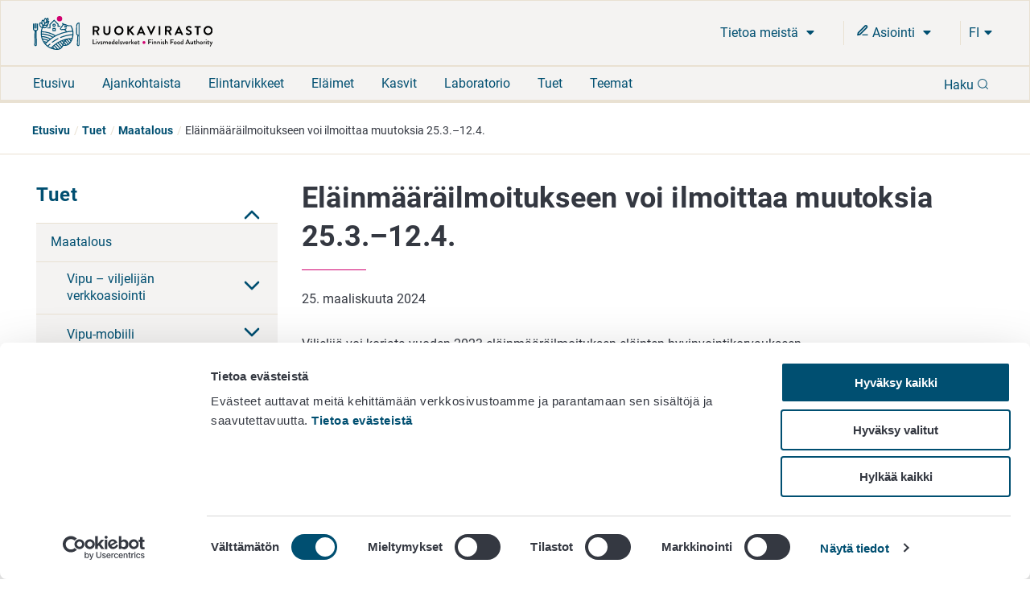

--- FILE ---
content_type: text/html; charset=utf-8
request_url: https://www.ruokavirasto.fi/tuet/maatalous/uutiset/elainmaarailmoitukseen-voi-ilmoittaa-muutoksia-25.3.12.4/
body_size: 8648
content:


<!doctype html>
<html lang="fi">

<head>
    <meta charset="utf-8" />
    <meta http-equiv="X-UA-Compatible" content="IE=edge,chrome=1" />
    <meta http-equiv="Content-Language" content="fi" />
    <base href="/tuet/maatalous/uutiset/elainmaarailmoitukseen-voi-ilmoittaa-muutoksia-25.3.12.4/" />
    <title>El&#228;inm&#228;&#228;r&#228;ilmoitukseen voi ilmoittaa muutoksia 25.3.–12.4. - Ruokavirasto</title>
    
    <meta name="viewport" content="width=device-width, initial-scale=1" />
    <link rel="canonical" href="https://www.ruokavirasto.fi/tuet/maatalous/uutiset/elainmaarailmoitukseen-voi-ilmoittaa-muutoksia-25.3.12.4/" />
    <meta name="pageid" content="62441" />

    <link rel="apple-touch-icon" sizes="180x180" href="/static/img/favicons/apple-touch-icon.png">
<link rel="icon" type="image/png" sizes="32x32" href="/static/img/favicons/favicon-32x32.png">
<link rel="icon" type="image/png" sizes="16x16" href="/static/img/favicons/favicon-16x16.png">
<link rel="manifest" href="/static/img/favicons/site.webmanifest">
<link rel="mask-icon" href="/static/img/favicons/safari-pinned-tab.svg" color="#5bbad5">
<meta name="msapplication-TileColor" content="#da532c">
<meta name="theme-color" content="#ffffff">
            <link rel="alternate" hreflang="sv" href="/sv/stod/jordbruk/nyheter/andringar-i-anmalan-om-djurantal-kan-goras-25.312.4.2024/" />
        <link rel="alternate" hreflang="fi" href="/tuet/maatalous/uutiset/elainmaarailmoitukseen-voi-ilmoittaa-muutoksia-25.3.12.4/" />

        <meta property="og:title" content="El&#228;inm&#228;&#228;r&#228;ilmoitukseen voi ilmoittaa muutoksia 25.3.–12.4."/>
    <meta property="og:type" content="article"/>
    <meta property="og:image" content="https://www.ruokavirasto.fi/contentassets/4113477b086a4a1ebdea0f2135773087/default_504x504.png"/>
    <meta property="og:url" content="https://www.ruokavirasto.fi/tuet/maatalous/uutiset/elainmaarailmoitukseen-voi-ilmoittaa-muutoksia-25.3.12.4/"/>
    <meta property="og:site_name" content="Ruokavirasto"/>

     
<script type="text/javascript">
    window.jsErrors = [];
    window.onerror = function (errorMessage) { window.jsErrors[window.jsErrors.length] = errorMessage; };
</script>
    
     <!-- Cookiebot Script -->
     <script id="Cookiebot" src="https://consent.cookiebot.com/uc.js" data-cbid="dfd6ff8a-425a-4923-ac60-b7a59c4e8f6a" data-culture="fi" type="text/javascript" data-blockingmode="auto"></script> 
     <!-- End Cookiebot Script -->

        <script type="text/plain" data-cookieconsent="statistics">
        var appInsights = window.appInsights ||
            function(config) {
                function r(config) {
                    t[config] = function() {
                        var i = arguments;
                        t.queue.push(function() { t[config].apply(t, i) })
                    }
                }

                var t = { config: config }, u = document, e = window, o = 'script', s = u.createElement(o), i, f;
                for (s.src = config.url || '//az416426.vo.msecnd.net/scripts/a/ai.0.js', u.getElementsByTagName(o)[0]
                        .parentNode.appendChild(s), t.cookie = u.cookie, t
                        .queue = [], i = ['Event', 'Exception', 'Metric', 'PageView', 'Trace', 'Ajax'];
                    i.length;
                ) r('track' + i.pop());
                return r('setAuthenticatedUserContext'), r('clearAuthenticatedUserContext'), config
                    .disableExceptionTracking ||
                    (i = 'onerror', r('_' + i), f = e[i], e[i] = function(config, r, u, e, o) {
                        var s = f && f(config, r, u, e, o);
                        return s !== !0 && t['_' + i](config, r, u, e, o), s
                    }), t
            }({
                instrumentationKey: '956095d9-b016-4f2c-9745-aba69de7bad0'
            });

        window.appInsights = appInsights;
        appInsights.trackPageView();
    </script>

    
    
    <script defer src="https://eu2.snoobi.eu/?account=snt_12419 "></script>

    <link href=/dist/css/ruokavirasto.241197b7.css rel=stylesheet media=all><script src=/dist/js/ruokavirasto-vendor.54a3e275.js data-cookieconsent=ignore defer></script><script src=/dist/js/ruokavirasto.baf718e0.js data-cookieconsent=ignore defer></script>
    
</head>

<body class="newspage">
    <div id="rv-app" v-cloak>
        <header>
            
            <div style="display: none" aria-hidden="true">
                <svg width="0" height="0" style="position:absolute"><symbol viewBox="0 0 32 32" id="icon-alert" xmlns="http://www.w3.org/2000/svg"><path d="M30.86 25.68L16.52.56a1.13 1.13 0 00-2 0L.15 25.68a1.08 1.08 0 000 1.09 1.13 1.13 0 001 .55h28.73a1.13 1.13 0 001-.55 1.08 1.08 0 00-.02-1.09zm-13.58-1.54h-3.56v-3.22h3.56zm0-5.63h-3.56V8.85h3.56z" /></symbol><symbol viewBox="0 0 32 32" id="icon-blogger" xmlns="http://www.w3.org/2000/svg"><path d="M21.79 32a10.18 10.18 0 0010.15-10.09l.06-8.17-.09-.45-.27-.56-.46-.35c-.58-.46-3.57 0-4.37-.7-.57-.52-.66-1.46-.83-2.73a8 8 0 00-.91-3.44A11.18 11.18 0 0017.23 0h-7.09A10.15 10.15 0 000 10.11v11.8A10.15 10.15 0 0010.14 32zM10.27 8.26h5.62a1.93 1.93 0 110 3.86h-5.62a1.93 1.93 0 110-3.86zm-1.94 13.5a1.94 1.94 0 011.94-1.93H21.7a1.93 1.93 0 110 3.85H10.27a1.94 1.94 0 01-1.94-1.92z" /></symbol><symbol fill="none" viewBox="0 0 25 22" id="icon-briefcase" xmlns="http://www.w3.org/2000/svg"><path d="M17.1 21V3.222c0-.59-.242-1.154-.674-1.571A2.341 2.341 0 0014.8 1h-4.6c-.61 0-1.195.234-1.626.65A2.185 2.185 0 007.9 3.223V21M3.3 5.444h18.4c1.27 0 2.3.995 2.3 2.223v11.11C24 20.006 22.97 21 21.7 21H3.3C2.03 21 1 20.005 1 18.778V7.667c0-1.228 1.03-2.223 2.3-2.223z" stroke="currentColor" stroke-width="2" stroke-linecap="round" stroke-linejoin="round" /></symbol><symbol fill="none" viewBox="0 0 20 22" id="icon-calendar" xmlns="http://www.w3.org/2000/svg"><path d="M14 1v4M6 1v4M1 9h18M3 3h14a2 2 0 012 2v14a2 2 0 01-2 2H3a2 2 0 01-2-2V5a2 2 0 012-2z" stroke="currentColor" stroke-width="2" stroke-linecap="round" stroke-linejoin="round" /></symbol><symbol viewBox="0 0 9 15" id="icon-chevron" xmlns="http://www.w3.org/2000/svg"><path d="M8.427 7.5a.894.894 0 01-.266.64L2.12 14.182a.906.906 0 01-1.245-1.28L6.24 7.5.875 2.099A.906.906 0 012.083.818L8.125 6.86a.894.894 0 01.302.64z" stroke="currentColor" fill="currentColor" /></symbol><symbol fill="none" viewBox="0 0 24 24" id="icon-chevron-down" xmlns="http://www.w3.org/2000/svg"><path d="M6 9l6 6 6-6" stroke="currentColor" stroke-width="2" stroke-linecap="round" stroke-linejoin="round" /></symbol><symbol viewBox="0 0 32 32" id="icon-close" xmlns="http://www.w3.org/2000/svg"><path fill-rule="evenodd" d="M32 3.2L28.8 0 16 12.8 3.2 0 0 3.2 12.8 16 0 28.8 3.2 32 16 19.2 28.8 32l3.2-3.2L19.2 16 32 3.2z" /></symbol><symbol fill="none" viewBox="0 0 18 18" id="icon-eservices" xmlns="http://www.w3.org/2000/svg"><path d="M9 15h6.75" stroke="currentColor" stroke-width="1.5" stroke-linecap="round" stroke-linejoin="round" /><path d="M12.375 2.625a1.591 1.591 0 112.25 2.25L5.25 14.25l-3 .75.75-3 9.375-9.375z" stroke="currentColor" stroke-width="2" stroke-linecap="round" stroke-linejoin="round" /></symbol><symbol viewBox="0 0 32 32" id="icon-facebook" xmlns="http://www.w3.org/2000/svg"><path d="M19.2 0c-4.2.3-7.3 3.8-7 8v3.1H6.7v5.2h5.4V32h6V16.3h6.3v-5.2h-6.3V7.4c-.1-.9.5-1.7 1.3-1.9h5.1V0h-5.3z" /></symbol><symbol viewBox="0 0 32 32" id="icon-globe" xmlns="http://www.w3.org/2000/svg"><path d="M16 0a16 16 0 1016 16A16 16 0 0016 0zM3.07 16a12.77 12.77 0 01.32-2.85h2.88A18.37 18.37 0 006 16a17.37 17.37 0 00.23 2.81H3.39A12.77 12.77 0 013.07 16zm6 0a14.53 14.53 0 01.29-2.89h5.08v5.7H9.37A14.4 14.4 0 019.1 16zm8.46-11.15a14.66 14.66 0 014.08 5.23h-4.08zm-3.06 0v5.24h-4.09a14.72 14.72 0 014.09-5.25zm0 17.08v5.25a14.32 14.32 0 01-4.13-5.25zm3.06 5.24v-5.25h4.13a14.29 14.29 0 01-4.13 5.24zm0-8.31v-5.7h5.09A15.31 15.31 0 0122.9 16a15.22 15.22 0 01-.26 2.81zm8.2-5.7h2.88a12.85 12.85 0 010 5.7h-2.87A17.37 17.37 0 0026 16a18.37 18.37 0 00-.27-2.85zm1.76-3.07h-2.55a17.26 17.26 0 00-3.58-5.84 13 13 0 016.13 5.83zM10.64 4.24a17.26 17.26 0 00-3.58 5.84H4.51a13 13 0 016.13-5.84zM4.51 21.92h2.54a17.08 17.08 0 003.57 5.84 13 13 0 01-6.11-5.84zm16.87 5.84A17.08 17.08 0 0025 21.92h2.54a13 13 0 01-6.16 5.84z" /></symbol><symbol viewBox="0 0 32 25.6" id="icon-hamburger" xmlns="http://www.w3.org/2000/svg"><path d="M0 0h32v4.24H0zM0 10.64h32v4.31H0zM0 21.36h32v4.24H0z" /></symbol><symbol fill="none" viewBox="0 0 18 18" id="icon-info" xmlns="http://www.w3.org/2000/svg"><path d="M9 16.5a7.5 7.5 0 100-15 7.5 7.5 0 000 15zM9 12V9M9 6h.008" stroke="currentColor" stroke-width="2" stroke-linecap="round" stroke-linejoin="round" /></symbol><symbol viewBox="0 0 32 32" id="icon-instagram" xmlns="http://www.w3.org/2000/svg"><path d="M22 0H10A10 10 0 000 10v12a10 10 0 0010 10h12a10 10 0 0010-10V10A10 10 0 0022 0zm7 22a7 7 0 01-7 7H10a7 7 0 01-7-7V10a7 7 0 017-7h12a7 7 0 017 7z" /><path d="M16 8a8 8 0 108 8 8 8 0 00-8-8zm0 13a5 5 0 115-5 5 5 0 01-5 5z" /><circle cx="24.6" cy="7.4" r="1.07" /></symbol><symbol viewBox="0 0 32 32" id="icon-linkedin" xmlns="http://www.w3.org/2000/svg"><path d="M1.1 9.2h6.6v21.2H1.1zm30.6 21.1V17.9c0-6.2-3.2-9.1-7.6-9.1-2.6-.1-5 1.2-6.5 3.3h-.2l-.3-2.9h-5.7c.2 1.9.2 4.1.2 6.8v14.4h6.6V18.1c0-.6.1-1.1.2-1.6.5-1.5 1.8-2.5 3.4-2.5 2.4 0 3.3 1.8 3.3 4.6v11.7h6.6zM4.6 0C2.8-.1 1.3 1.3 1.2 3.2s1.3 3.3 3.2 3.4h.3c1.7-.1 3.1-1.4 3.2-3.2C7.8 1.6 6.4.1 4.6 0z" /></symbol><symbol viewBox="0 0 17 20" id="icon-location" xmlns="http://www.w3.org/2000/svg"><path d="M8.434 11.566a3.133 3.133 0 110-6.265 3.133 3.133 0 010 6.265M8.434 0A8.434 8.434 0 000 8.434C0 15.18 8.434 20 8.434 20s8.434-5.301 8.434-11.566A8.434 8.434 0 008.434 0" /></symbol><symbol viewBox="0 0 20 20" fill="none" id="icon-mail" xmlns="http://www.w3.org/2000/svg"><path d="M3.333 3.333h13.334c.916 0 1.666.75 1.666 1.667v10c0 .917-.75 1.667-1.666 1.667H3.332c-.917 0-1.667-.75-1.667-1.667V5c0-.917.75-1.667 1.667-1.667z" stroke="#343841" stroke-width="1.5" stroke-linecap="round" stroke-linejoin="round" /><path d="M18.333 5L10 10.833 1.667 5" stroke="#343841" stroke-width="1.5" stroke-linecap="round" stroke-linejoin="round" /></symbol><symbol fill="none" viewBox="0 0 22 22" id="icon-mobile-close" xmlns="http://www.w3.org/2000/svg"><path d="M15 7l-8 8m0-8l8 8m6-4c0 5.523-4.477 10-10 10S1 16.523 1 11 5.477 1 11 1s10 4.477 10 10z" stroke="currentColor" stroke-width="2" stroke-linecap="round" stroke-linejoin="round" /></symbol><symbol fill="none" viewBox="0 0 23 23" id="icon-pen-paper" xmlns="http://www.w3.org/2000/svg"><path d="M10 3.121H3a2 2 0 00-2 2v14a2 2 0 002 2h14a2 2 0 002-2v-7m-1.5-10.5a2.121 2.121 0 113 3l-9.5 9.5-4 1 1-4 9.5-9.5z" stroke="currentColor" stroke-width="2" stroke-linecap="round" stroke-linejoin="round" /></symbol><symbol viewBox="0 0 20 20" fill="none" id="icon-phone" xmlns="http://www.w3.org/2000/svg"><path d="M18.333 14.1v2.5a1.667 1.667 0 01-1.816 1.667 16.49 16.49 0 01-7.192-2.559 16.25 16.25 0 01-5-5 16.492 16.492 0 01-2.558-7.225 1.666 1.666 0 011.658-1.816h2.5A1.667 1.667 0 017.592 3.1c.105.8.3 1.586.583 2.342A1.667 1.667 0 017.8 7.2L6.742 8.258a13.333 13.333 0 005 5L12.8 12.2a1.665 1.665 0 011.758-.375 10.7 10.7 0 002.342.583 1.666 1.666 0 011.433 1.692z" stroke="#343841" stroke-width="1.5" stroke-linecap="round" stroke-linejoin="round" /></symbol><symbol viewBox="0 0 32 32" id="icon-search" xmlns="http://www.w3.org/2000/svg"><path d="M25.46 23.77a14.34 14.34 0 10-1.68 1.69L30 31.65A1.19 1.19 0 0031.65 30zM5.92 23a12.05 12.05 0 1117 0 12 12 0 01-17 0z" /></symbol><symbol viewBox="0 0 10 6" id="icon-triangle" xmlns="http://www.w3.org/2000/svg"><path d="M.969 0C.406 0 .125.688.53 1.094l4 4c.25.25.657.25.907 0l4-4C9.844.687 9.562 0 9 0H.969z" /></symbol><symbol fill="none" viewBox="0 0 1200 1227" id="icon-twitter" xmlns="http://www.w3.org/2000/svg"><path d="M714.163 519.284L1160.89 0h-105.86L667.137 450.887 357.328 0H0l468.492 681.821L0 1226.37h105.866l409.625-476.152 327.181 476.152H1200L714.137 519.284h.026zM569.165 687.828l-47.468-67.894-377.686-540.24h162.604l304.797 435.991 47.468 67.894 396.2 566.721H892.476L569.165 687.854v-.026z" fill="#fff" /></symbol><symbol viewBox="0 0 32 22" id="icon-youtube" xmlns="http://www.w3.org/2000/svg"><path d="M30.64 2.12C29.77.58 28.83.29 26.91.18S20.18 0 16 0 7 0 5.09.18 2.23.57 1.35 2.12 0 6.32 0 11c0 4.66.46 7.33 1.35 8.86s1.82 1.82 3.74 1.95S11.82 22 16 22s9-.07 10.91-.18 2.86-.41 3.73-1.95S32 15.67 32 11c0-4.68-.46-7.34-1.36-8.88zM12 17V5l10 6z" /></symbol></svg>
            </div>
            
            
<accessibility-shortcuts 
    :localizations="{&quot;Shortcuts&quot;:&quot;Pikalinkit&quot;,&quot;MoveToContent&quot;:&quot;Siirry suoraan sis&#228;lt&#246;&#246;n&quot;,&quot;MoveToSearch&quot;:&quot;Siirry koko sivuston hakuun&quot;}">
</accessibility-shortcuts>



            
            

<main-header 
    :top-bar="{&quot;logo&quot;:{&quot;url&quot;:&quot;/static/img/logos/rv-logo-horizontal-blue-fi.svg&quot;,&quot;mobileUrl&quot;:&quot;/static/img/logos/rv-logo-mobile.svg&quot;,&quot;alt&quot;:&quot;logo - Ruokavirasto&quot;,&quot;homePageUrl&quot;:&quot;https://www.ruokavirasto.fi/&quot;},&quot;languageMenu&quot;:{&quot;languages&quot;:[{&quot;LanguageId&quot;:&quot;fi&quot;,&quot;Name&quot;:&quot;Suomeksi&quot;,&quot;Url&quot;:&quot;/tuet/maatalous/uutiset/elainmaarailmoitukseen-voi-ilmoittaa-muutoksia-25.3.12.4/&quot;},{&quot;LanguageId&quot;:&quot;sv&quot;,&quot;Name&quot;:&quot;P&#229; svenska&quot;,&quot;Url&quot;:&quot;/sv/stod/jordbruk/nyheter/andringar-i-anmalan-om-djurantal-kan-goras-25.312.4.2024/&quot;},{&quot;LanguageId&quot;:&quot;en&quot;,&quot;Name&quot;:&quot;In English&quot;,&quot;Url&quot;:&quot;/en/&quot;}],&quot;ariaLabel&quot;:&quot;Kielinavigaatio&quot;}}" 
    :current-page-id="62441"
    :search="{&quot;searchSuggestionsApiUrl&quot;:&quot;/api/search/suggestions&quot;,&quot;searchPageUrl&quot;:&quot;/haku/&quot;,&quot;localizations&quot;:{&quot;Language&quot;:&quot;fi&quot;,&quot;Search&quot;:&quot;Haku&quot;,&quot;DoSearch&quot;:&quot;Hae&quot;,&quot;Close&quot;:&quot;Sulje&quot;,&quot;EnterSearchWord&quot;:&quot;Kirjoita hakusana&quot;,&quot;InitSearch&quot;:&quot;Tee haku&quot;,&quot;ShowMoreResults&quot;:&quot;N&#228;yt&#228; lis&#228;&#228; tuloksia&quot;,&quot;AutoCompleteResults&quot;:&quot;Ennakoivan haun tulokset&quot;},&quot;count&quot;:8,&quot;minChars&quot;:2}" 
    :localizations="{&quot;language&quot;:&quot;fi&quot;,&quot;showMore&quot;:&quot;N&#228;yt&#228; lis&#228;&#228;&quot;,&quot;frontPage&quot;:&quot;Etusivu&quot;,&quot;close&quot;:&quot;Sulje&quot;,&quot;subMenu&quot;:&quot;Ala-valikko&quot;,&quot;expandChildren&quot;:&quot;Laajenna alasivulista&quot;,&quot;back&quot;:&quot;Takaisin&quot;}">
</main-header>


            
            


<div class="breadcrumb ">
    <div class="content">
        <ul class="breadcrumb__list">
                    <li class="breadcrumb__item">
                        <a class="breadcrumb__link" href="/">Etusivu</a>
                    </li>
                    <li class="breadcrumb__item">
                        <a class="breadcrumb__link" href="/tuet/">Tuet</a>
                    </li>
                    <li class="breadcrumb__item">
                        <a class="breadcrumb__link" href="/tuet/maatalous/">Maatalous</a>
                    </li>
                    <li class="breadcrumb__item">El&#228;inm&#228;&#228;r&#228;ilmoitukseen voi ilmoittaa muutoksia 25.3.–12.4.</li>
        </ul>
    </div>
</div>        </header>

        <div :class="{wrapper: true}">
            <div :class="{'main-area-wrapper': true}">


    <side-nav aria-label="Sivunavigaatio" :localizations="{&quot;expand&quot;:&quot;Laajenna alasivulista&quot;,&quot;collapse&quot;:&quot;Minimoi alasivulista&quot;}" :trail="[{&quot;Name&quot;:&quot;Etusivu&quot;,&quot;Url&quot;:&quot;/&quot;,&quot;ContentId&quot;:0,&quot;TargetFrame&quot;:&quot;_self&quot;,&quot;Rel&quot;:null,&quot;Selected&quot;:false},{&quot;Name&quot;:&quot;Tuet&quot;,&quot;Url&quot;:&quot;/tuet/&quot;,&quot;ContentId&quot;:0,&quot;TargetFrame&quot;:&quot;_self&quot;,&quot;Rel&quot;:null,&quot;Selected&quot;:false},{&quot;Name&quot;:&quot;Maatalous&quot;,&quot;Url&quot;:&quot;/tuet/maatalous/&quot;,&quot;ContentId&quot;:0,&quot;TargetFrame&quot;:&quot;_self&quot;,&quot;Rel&quot;:null,&quot;Selected&quot;:false},{&quot;Name&quot;:&quot;El&#228;inm&#228;&#228;r&#228;ilmoitukseen voi ilmoittaa muutoksia 25.3.–12.4.&quot;,&quot;Url&quot;:&quot;/tuet/maatalous/uutiset/elainmaarailmoitukseen-voi-ilmoittaa-muutoksia-25.3.12.4/&quot;,&quot;ContentId&quot;:0,&quot;TargetFrame&quot;:&quot;_self&quot;,&quot;Rel&quot;:null,&quot;Selected&quot;:true}]" :trail-ids="[7,47093,49613,62441]" path="/tuet/"></side-nav>
                

<main class="content-main" id="content-main">
    <div class="row">
        <div class="col-xs-12">
            
            
            
                <div class="main-title">
                    <h1>El&#228;inm&#228;&#228;r&#228;ilmoitukseen voi ilmoittaa muutoksia 25.3.–12.4.</h1>
                </div>
            <p class="date">25. maaliskuuta 2024</p>
        </div>
    </div>
    <div class="row">
        <div class="col-xs-12 col-lg-9">
            <article>
                
                

<p>Viljelij&auml; voi korjata vuoden 2023 el&auml;inm&auml;&auml;r&auml;ilmoituksen el&auml;inten hyvinvointikorvaukseen liittyvi&auml; teurastietoja 12.4. asti.</p>
<p>Muutosmahdollisuus ei koske muita el&auml;inm&auml;&auml;r&auml;ilmoituksessa ilmoitettuja sikojen ja siipikarjan kuukausittaisia el&auml;inm&auml;&auml;ri&auml;.</p>
<h2>Hyvinvointimittarin tietoja puuttuu</h2>
<p>El&auml;inm&auml;&auml;r&auml;ilmoituksessa ilmoitettiin nyt ensi kertaa el&auml;inten hyvinvointikorvauksen uusien tukiehtojen mukaiset tiedot.</p>
<p>Jos viljelij&auml; oli valinnut el&auml;intukien hakemuksessaan el&auml;inten hyvinvointikorvauksessa olosuhteiden parantaminen -toimenpiteen, h&auml;nen piti ilmoittaa el&auml;inm&auml;&auml;r&auml;ilmoituksessa toteutuneet, puolivuosittaiset lihasikojen, kalkkunoiden ja broilerien teurasm&auml;&auml;r&auml;t sek&auml; niihin liittyv&auml;t hyvinvointimittaritiedot.</p>
<p>Osalla tilaloista on ollut puutteita tietojen ilmoittamisessa. P&auml;&auml;osa tiloista on liitt&auml;nyt teurasraportit ilmoitukseen liitteen&auml;, mutta ei ole tallentanut niist&auml; el&auml;inten m&auml;&auml;ri&auml; tai hyvinvointimittarin m&auml;&auml;ri&auml; teurasel&auml;imet-v&auml;lilehdelle.</p>
<h2>Tiedot ilmoitetaan vapaamuotoisesti kuntaan</h2>
<p>Viljelij&auml; n&auml;kee el&auml;inm&auml;&auml;r&auml;ilmoitukseen ilmoittamansa tiedot Vipu-palvelusta tai ilmoituksen tulosteesta. Ep&auml;varmassa tilanteessa viljelij&auml;n kannattaa olla yhteydess&auml; oman kunnan maaseutuelinkeinoviranomaiseen.</p>
<p>Viljelij&auml; voi korjata teurasel&auml;inten m&auml;&auml;r&auml;t ja hyvinvointimittarin tiedot kunnalle vapaamuotoisella kirjallisella ilmoituksella. Tietojen muuttamisessa viljelij&auml;n ei tarvitse k&auml;ytt&auml;&auml; Vipu-palvelua</p>
                
                
            </article>
        </div>
        <aside class="col-xs-12 col-lg-3">
            
            
            
            

        </aside>
    </div>
</main>

                <div class="clear"></div>
            </div>
            <div class="clear"></div>
        </div>
        <footer>
            <div class="footer">
    <div class="row">
        <div class="col-xs-12">
            <h2 class="footer__title">Ruokavirasto</h2>
        </div>
    </div>
    <div class="row">
        <div class="col-xs-12 col-sm-6 col-md-3">
            <div><div class="block contentblock  "><div class="content-block">
    

<p>PL 100<br />00027 RUOKAVIRASTO</p>
<p style="margin: 0px 0px 0px 0px;"><a href="/tietoa-meista/yhteystiedot/">Yhteystiedot</a><br /><a title="Palaute" href="/tietoa-meista/asiointi/palaute-tai-yhteydenotto/">Palaute</a><br /><a title="Tietosuojailmoitus" href="/tietoa-meista/asiointi/tietosuoja/">Tietosuojailmoitus</a><br /><a href="/tietoa-meista/asiointi/tietoa-sivustosta/saavutettavuusseloste/" target="_top">Saavutettavuusseloste</a><br /><a title="Tietoa sivustosta" href="/tietoa-meista/asiointi/tietoa-sivustosta/">Tietoa sivustosta</a></p>
<div >
<a href="javascript: Cookiebot.renew()">Evästeasetukset</a>
</div>

</div></div></div>
            
        </div>
        <div class="col-xs-12 col-sm-6 col-md-3">
            <div><div class="block contentblock  "><div class="content-block">
    

<p>&nbsp;</p>
<p><br />Vaihde 029 530 0400<br /><br /></p>

</div></div></div>
        </div>
        <div class="col-xs-12 col-sm-6  col-md-3">
            
        </div>
        <div class="col-xs-12 col-sm-6 col-md-3">
            <div class="social-media-links">
    <ul>
        
            <li><a class="social-media-links__link" href="https://www.facebook.com/ruokavirasto" target="_blank" rel="noopener" aria-label="Seuraa meit&#228; Facebookissa - Linkki avautuu uudessa ikkunassa"><svg class='icon facebook' aria-hidden='true' role='presentation' focusable='false'><use xlink:href='#icon-facebook'></use></svg></a></li>
                            <li><a class="social-media-links__link" href="https://youtube.com/channel/UCDS1cWm5tlmC8YsWk2v93fA" target="_blank" rel="noopener" aria-label="Seuraa meit&#228; Youtubessa - Linkki avautuu uudessa ikkunassa"><svg class='icon youtube' aria-hidden='true' role='presentation' focusable='false'><use xlink:href='#icon-youtube'></use></svg></a></li>
                    <li><a class="social-media-links__link" href="https://linkedin.com/company/finnish-food-authority" target="_blank" rel="noopener" aria-label="Seuraa meit&#228; Linkediniss&#228; - Linkki avautuu uudessa ikkunassa"><svg class='icon linkedin' aria-hidden='true' role='presentation' focusable='false'><use xlink:href='#icon-linkedin'></use></svg></a></li>
                    <li><a class="social-media-links__link" href="https://instagram.com/ruokavirasto/" target="_blank" rel="noopener" aria-label="Seuraa meit&#228; Instagramissa - Linkki avautuu uudessa ikkunassa"><svg class='icon instagram' aria-hidden='true' role='presentation' focusable='false'><use xlink:href='#icon-instagram'></use></svg></a></li>
            </ul>
</div>

            
        </div>
    </div>
</div>
            
            
<back-to-top 
    :localizations="{&quot;BackToTop&quot;:&quot;Takaisin yl&#246;s&quot;}">
</back-to-top >


        </footer>

    </div>
    
    
    
    
<script type="application/javascript">
    window.onload = function () {
        if (location.hash && navigator.userAgent.indexOf("Firefox") != -1) {
            var elId = location.hash.replace('#', '');
            var scrollToEl = document.getElementById(elId);
            scrollToEl.scrollIntoView(true);
        }
    }
</script>
</body>

</html>

--- FILE ---
content_type: text/css
request_url: https://www.ruokavirasto.fi/dist/css/ruokavirasto.241197b7.css
body_size: 19040
content:
/*! normalize.css v8.0.1 | MIT License | github.com/necolas/normalize.css */html{line-height:1.15;-webkit-text-size-adjust:100%}body{margin:0}main{display:block}h1{font-size:2em;margin:.67em 0}hr{-webkit-box-sizing:content-box;box-sizing:content-box;height:0;overflow:visible}pre{font-family:monospace,monospace;font-size:1em}a{background-color:rgba(0,0,0,0)}abbr[title]{border-bottom:none;text-decoration:underline;-webkit-text-decoration:underline dotted;text-decoration:underline dotted}b,strong{font-weight:bolder}code,kbd,samp{font-family:monospace,monospace;font-size:1em}small{font-size:80%}sub,sup{font-size:75%;line-height:0;position:relative;vertical-align:baseline}sub{bottom:-.25em}sup{top:-.5em}img{border-style:none}button,input,optgroup,select,textarea{font-family:inherit;font-size:100%;line-height:1.15;margin:0}button,input{overflow:visible}button,select{text-transform:none}[type=button],[type=reset],[type=submit],button{-webkit-appearance:button}[type=button]::-moz-focus-inner,[type=reset]::-moz-focus-inner,[type=submit]::-moz-focus-inner,button::-moz-focus-inner{border-style:none;padding:0}[type=button]:-moz-focusring,[type=reset]:-moz-focusring,[type=submit]:-moz-focusring,button:-moz-focusring{outline:1px dotted ButtonText}fieldset{padding:.35em .75em .625em}legend{-webkit-box-sizing:border-box;box-sizing:border-box;color:inherit;display:table;max-width:100%;padding:0;white-space:normal}progress{vertical-align:baseline}textarea{overflow:auto}[type=checkbox],[type=radio]{-webkit-box-sizing:border-box;box-sizing:border-box;padding:0}[type=number]::-webkit-inner-spin-button,[type=number]::-webkit-outer-spin-button{height:auto}[type=search]{-webkit-appearance:textfield;outline-offset:-2px}[type=search]::-webkit-search-decoration{-webkit-appearance:none}::-webkit-file-upload-button{-webkit-appearance:button;font:inherit}details{display:block}summary{display:list-item}[hidden],template{display:none}.wrapper{-webkit-box-sizing:border-box;box-sizing:border-box;max-width:1440px;margin:0 auto}.container-fluid{margin-right:auto;margin-left:auto;padding-right:1rem;padding-left:1rem}.row{-webkit-box-sizing:border-box;box-sizing:border-box;display:-webkit-box;display:-webkit-flex;display:-moz-flex;display:-ms-flexbox;display:flex;-webkit-box-flex:0;-webkit-flex:0 1 auto;-moz-flex:0 1 auto;-ms-flex:0 1 auto;flex:0 1 auto;-webkit-box-direction:normal;-webkit-flex-direction:row;-moz-flex-direction:row;-ms-flex-direction:row;flex-direction:row;-webkit-flex-wrap:wrap;-ms-flex-wrap:wrap;flex-wrap:wrap;margin-right:-1rem;margin-left:-1rem}.row,.row.reverse{-webkit-box-orient:horizontal}.row.reverse{-webkit-flex-direction:row-reverse;-moz-flex-direction:row-reverse;-ms-flex-direction:row-reverse;flex-direction:row-reverse}.col.reverse,.row.reverse{-webkit-box-direction:reverse}.col.reverse{-webkit-box-orient:vertical;-webkit-flex-direction:column-reverse;-moz-flex-direction:column-reverse;-ms-flex-direction:column-reverse;flex-direction:column-reverse}.col-xs{-webkit-flex-grow:0;-moz-flex-grow:0;-ms-flex-positive:0;flex-grow:0;-webkit-flex-shrink:0;-ms-flex-negative:0;flex-shrink:0;-webkit-flex-basis:auto;-ms-flex-preferred-size:auto;flex-basis:auto}.col-xs,.col-xs-1{-webkit-box-sizing:border-box;box-sizing:border-box;-webkit-box-flex:0;padding-right:1rem;padding-left:1rem}.col-xs-1{-webkit-flex-grow:0;-moz-flex-grow:0;-ms-flex-positive:0;flex-grow:0;-webkit-flex-shrink:0;-ms-flex-negative:0;flex-shrink:0;-webkit-flex-basis:8.33333%;-ms-flex-preferred-size:8.33333%;flex-basis:8.33333%;max-width:8.33333%}.col-xs-2{-webkit-flex-grow:0;-moz-flex-grow:0;-ms-flex-positive:0;flex-grow:0;-webkit-flex-shrink:0;-ms-flex-negative:0;flex-shrink:0;-webkit-flex-basis:16.66667%;-ms-flex-preferred-size:16.66667%;flex-basis:16.66667%;max-width:16.66667%}.col-xs-2,.col-xs-3{-webkit-box-sizing:border-box;box-sizing:border-box;-webkit-box-flex:0;padding-right:1rem;padding-left:1rem}.col-xs-3{-webkit-flex-grow:0;-moz-flex-grow:0;-ms-flex-positive:0;flex-grow:0;-webkit-flex-shrink:0;-ms-flex-negative:0;flex-shrink:0;-webkit-flex-basis:25%;-ms-flex-preferred-size:25%;flex-basis:25%;max-width:25%}.col-xs-4{-webkit-flex-grow:0;-moz-flex-grow:0;-ms-flex-positive:0;flex-grow:0;-webkit-flex-shrink:0;-ms-flex-negative:0;flex-shrink:0;-webkit-flex-basis:33.33333%;-ms-flex-preferred-size:33.33333%;flex-basis:33.33333%;max-width:33.33333%}.col-xs-4,.col-xs-5{-webkit-box-sizing:border-box;box-sizing:border-box;-webkit-box-flex:0;padding-right:1rem;padding-left:1rem}.col-xs-5{-webkit-flex-grow:0;-moz-flex-grow:0;-ms-flex-positive:0;flex-grow:0;-webkit-flex-shrink:0;-ms-flex-negative:0;flex-shrink:0;-webkit-flex-basis:41.66667%;-ms-flex-preferred-size:41.66667%;flex-basis:41.66667%;max-width:41.66667%}.col-xs-6{-webkit-flex-grow:0;-moz-flex-grow:0;-ms-flex-positive:0;flex-grow:0;-webkit-flex-shrink:0;-ms-flex-negative:0;flex-shrink:0;-webkit-flex-basis:50%;-ms-flex-preferred-size:50%;flex-basis:50%;max-width:50%}.col-xs-6,.col-xs-7{-webkit-box-sizing:border-box;box-sizing:border-box;-webkit-box-flex:0;padding-right:1rem;padding-left:1rem}.col-xs-7{-webkit-flex-grow:0;-moz-flex-grow:0;-ms-flex-positive:0;flex-grow:0;-webkit-flex-shrink:0;-ms-flex-negative:0;flex-shrink:0;-webkit-flex-basis:58.33333%;-ms-flex-preferred-size:58.33333%;flex-basis:58.33333%;max-width:58.33333%}.col-xs-8{-webkit-flex-grow:0;-moz-flex-grow:0;-ms-flex-positive:0;flex-grow:0;-webkit-flex-shrink:0;-ms-flex-negative:0;flex-shrink:0;-webkit-flex-basis:66.66667%;-ms-flex-preferred-size:66.66667%;flex-basis:66.66667%;max-width:66.66667%}.col-xs-8,.col-xs-9{-webkit-box-sizing:border-box;box-sizing:border-box;-webkit-box-flex:0;padding-right:1rem;padding-left:1rem}.col-xs-9{-webkit-flex-grow:0;-moz-flex-grow:0;-ms-flex-positive:0;flex-grow:0;-webkit-flex-shrink:0;-ms-flex-negative:0;flex-shrink:0;-webkit-flex-basis:75%;-ms-flex-preferred-size:75%;flex-basis:75%;max-width:75%}.col-xs-10{-webkit-flex-grow:0;-moz-flex-grow:0;-ms-flex-positive:0;flex-grow:0;-webkit-flex-shrink:0;-ms-flex-negative:0;flex-shrink:0;-webkit-flex-basis:83.33333%;-ms-flex-preferred-size:83.33333%;flex-basis:83.33333%;max-width:83.33333%}.col-xs-10,.col-xs-11{-webkit-box-sizing:border-box;box-sizing:border-box;-webkit-box-flex:0;padding-right:1rem;padding-left:1rem}.col-xs-11{-webkit-flex-grow:0;-moz-flex-grow:0;-ms-flex-positive:0;flex-grow:0;-webkit-flex-shrink:0;-ms-flex-negative:0;flex-shrink:0;-webkit-flex-basis:91.66667%;-ms-flex-preferred-size:91.66667%;flex-basis:91.66667%;max-width:91.66667%}.col-xs-12{-webkit-flex-grow:0;-moz-flex-grow:0;-ms-flex-positive:0;flex-grow:0;-webkit-flex-shrink:0;-ms-flex-negative:0;flex-shrink:0;-webkit-flex-basis:100%;-ms-flex-preferred-size:100%;flex-basis:100%;max-width:100%}.col-xs-12,.col-xs-offset-1{-webkit-box-sizing:border-box;box-sizing:border-box;-webkit-box-flex:0;padding-right:1rem;padding-left:1rem}.col-xs-offset-1{-webkit-flex-grow:0;-moz-flex-grow:0;-ms-flex-positive:0;flex-grow:0;-webkit-flex-shrink:0;-ms-flex-negative:0;flex-shrink:0;margin-left:8.33333%}.col-xs-offset-2{margin-left:16.66667%}.col-xs-offset-2,.col-xs-offset-3{-webkit-box-sizing:border-box;box-sizing:border-box;-webkit-box-flex:0;-webkit-flex-grow:0;-moz-flex-grow:0;-ms-flex-positive:0;flex-grow:0;-webkit-flex-shrink:0;-ms-flex-negative:0;flex-shrink:0;padding-right:1rem;padding-left:1rem}.col-xs-offset-3{margin-left:25%}.col-xs-offset-4{margin-left:33.33333%}.col-xs-offset-4,.col-xs-offset-5{-webkit-box-sizing:border-box;box-sizing:border-box;-webkit-box-flex:0;-webkit-flex-grow:0;-moz-flex-grow:0;-ms-flex-positive:0;flex-grow:0;-webkit-flex-shrink:0;-ms-flex-negative:0;flex-shrink:0;padding-right:1rem;padding-left:1rem}.col-xs-offset-5{margin-left:41.66667%}.col-xs-offset-6{margin-left:50%}.col-xs-offset-6,.col-xs-offset-7{-webkit-box-sizing:border-box;box-sizing:border-box;-webkit-box-flex:0;-webkit-flex-grow:0;-moz-flex-grow:0;-ms-flex-positive:0;flex-grow:0;-webkit-flex-shrink:0;-ms-flex-negative:0;flex-shrink:0;padding-right:1rem;padding-left:1rem}.col-xs-offset-7{margin-left:58.33333%}.col-xs-offset-8{margin-left:66.66667%}.col-xs-offset-8,.col-xs-offset-9{-webkit-box-sizing:border-box;box-sizing:border-box;-webkit-box-flex:0;-webkit-flex-grow:0;-moz-flex-grow:0;-ms-flex-positive:0;flex-grow:0;-webkit-flex-shrink:0;-ms-flex-negative:0;flex-shrink:0;padding-right:1rem;padding-left:1rem}.col-xs-offset-9{margin-left:75%}.col-xs-offset-10{margin-left:83.33333%}.col-xs-offset-10,.col-xs-offset-11{-webkit-box-sizing:border-box;box-sizing:border-box;-webkit-box-flex:0;-webkit-flex-grow:0;-moz-flex-grow:0;-ms-flex-positive:0;flex-grow:0;-webkit-flex-shrink:0;-ms-flex-negative:0;flex-shrink:0;padding-right:1rem;padding-left:1rem}.col-xs-offset-11{margin-left:91.66667%}.col-xs-offset-12{-webkit-box-sizing:border-box;box-sizing:border-box;-webkit-box-flex:0;-webkit-flex-grow:0;-moz-flex-grow:0;-ms-flex-positive:0;flex-grow:0;-webkit-flex-shrink:0;-ms-flex-negative:0;flex-shrink:0;padding-right:1rem;padding-left:1rem;margin-left:100%}.col-xs{-webkit-box-flex:1;-webkit-flex-grow:1;-moz-flex-grow:1;-ms-flex-positive:1;flex-grow:1;-webkit-flex-basis:0;-ms-flex-preferred-size:0;flex-basis:0;max-width:100%}.start-xs{-webkit-box-pack:start;-ms-flex-pack:start;-webkit-justify-content:flex-start;-moz-justify-content:flex-start;justify-content:flex-start;text-align:start}.center-xs{-webkit-box-pack:center;-ms-flex-pack:center;-webkit-justify-content:center;-moz-justify-content:center;justify-content:center;text-align:center}.end-xs{-webkit-box-pack:end;-ms-flex-pack:end;-webkit-justify-content:flex-end;-moz-justify-content:flex-end;justify-content:flex-end;text-align:end}.top-xs{-webkit-box-align:start;-ms-flex-align:start;-webkit-align-items:flex-start;-moz-align-items:flex-start;align-items:flex-start}.middle-xs{-webkit-box-align:center;-ms-flex-align:center;-webkit-align-items:center;-moz-align-items:center;align-items:center}.bottom-xs{-webkit-box-align:end;-ms-flex-align:end;-webkit-align-items:flex-end;-moz-align-items:flex-end;align-items:flex-end}.around-xs{-ms-flex-pack:distribute;-webkit-justify-content:space-around;-moz-justify-content:space-around;justify-content:space-around}.between-xs{-webkit-box-pack:justify;-ms-flex-pack:justify;-webkit-justify-content:space-between;-moz-justify-content:space-between;justify-content:space-between}.first-xs{-webkit-box-ordinal-group:0;-webkit-order:-1;-ms-flex-order:-1;order:-1}.last-xs{-webkit-box-ordinal-group:2;-webkit-order:1;-ms-flex-order:1;order:1}@media only screen and (min-width:320px){.container{width:100%}.col-xs{-webkit-flex-grow:0;-moz-flex-grow:0;-ms-flex-positive:0;flex-grow:0;-webkit-flex-shrink:0;-ms-flex-negative:0;flex-shrink:0;-webkit-flex-basis:auto;-ms-flex-preferred-size:auto;flex-basis:auto}.col-xs,.col-xs-1{-webkit-box-sizing:border-box;box-sizing:border-box;-webkit-box-flex:0;padding-right:1rem;padding-left:1rem}.col-xs-1{-webkit-flex-grow:0;-moz-flex-grow:0;-ms-flex-positive:0;flex-grow:0;-webkit-flex-shrink:0;-ms-flex-negative:0;flex-shrink:0;-webkit-flex-basis:8.33333%;-ms-flex-preferred-size:8.33333%;flex-basis:8.33333%;max-width:8.33333%}.col-xs-2{-webkit-flex-grow:0;-moz-flex-grow:0;-ms-flex-positive:0;flex-grow:0;-webkit-flex-shrink:0;-ms-flex-negative:0;flex-shrink:0;-webkit-flex-basis:16.66667%;-ms-flex-preferred-size:16.66667%;flex-basis:16.66667%;max-width:16.66667%}.col-xs-2,.col-xs-3{-webkit-box-sizing:border-box;box-sizing:border-box;-webkit-box-flex:0;padding-right:1rem;padding-left:1rem}.col-xs-3{-webkit-flex-grow:0;-moz-flex-grow:0;-ms-flex-positive:0;flex-grow:0;-webkit-flex-shrink:0;-ms-flex-negative:0;flex-shrink:0;-webkit-flex-basis:25%;-ms-flex-preferred-size:25%;flex-basis:25%;max-width:25%}.col-xs-4{-webkit-flex-grow:0;-moz-flex-grow:0;-ms-flex-positive:0;flex-grow:0;-webkit-flex-shrink:0;-ms-flex-negative:0;flex-shrink:0;-webkit-flex-basis:33.33333%;-ms-flex-preferred-size:33.33333%;flex-basis:33.33333%;max-width:33.33333%}.col-xs-4,.col-xs-5{-webkit-box-sizing:border-box;box-sizing:border-box;-webkit-box-flex:0;padding-right:1rem;padding-left:1rem}.col-xs-5{-webkit-flex-grow:0;-moz-flex-grow:0;-ms-flex-positive:0;flex-grow:0;-webkit-flex-shrink:0;-ms-flex-negative:0;flex-shrink:0;-webkit-flex-basis:41.66667%;-ms-flex-preferred-size:41.66667%;flex-basis:41.66667%;max-width:41.66667%}.col-xs-6{-webkit-flex-grow:0;-moz-flex-grow:0;-ms-flex-positive:0;flex-grow:0;-webkit-flex-shrink:0;-ms-flex-negative:0;flex-shrink:0;-webkit-flex-basis:50%;-ms-flex-preferred-size:50%;flex-basis:50%;max-width:50%}.col-xs-6,.col-xs-7{-webkit-box-sizing:border-box;box-sizing:border-box;-webkit-box-flex:0;padding-right:1rem;padding-left:1rem}.col-xs-7{-webkit-flex-grow:0;-moz-flex-grow:0;-ms-flex-positive:0;flex-grow:0;-webkit-flex-shrink:0;-ms-flex-negative:0;flex-shrink:0;-webkit-flex-basis:58.33333%;-ms-flex-preferred-size:58.33333%;flex-basis:58.33333%;max-width:58.33333%}.col-xs-8{-webkit-flex-grow:0;-moz-flex-grow:0;-ms-flex-positive:0;flex-grow:0;-webkit-flex-shrink:0;-ms-flex-negative:0;flex-shrink:0;-webkit-flex-basis:66.66667%;-ms-flex-preferred-size:66.66667%;flex-basis:66.66667%;max-width:66.66667%}.col-xs-8,.col-xs-9{-webkit-box-sizing:border-box;box-sizing:border-box;-webkit-box-flex:0;padding-right:1rem;padding-left:1rem}.col-xs-9{-webkit-flex-grow:0;-moz-flex-grow:0;-ms-flex-positive:0;flex-grow:0;-webkit-flex-shrink:0;-ms-flex-negative:0;flex-shrink:0;-webkit-flex-basis:75%;-ms-flex-preferred-size:75%;flex-basis:75%;max-width:75%}.col-xs-10{-webkit-flex-grow:0;-moz-flex-grow:0;-ms-flex-positive:0;flex-grow:0;-webkit-flex-shrink:0;-ms-flex-negative:0;flex-shrink:0;-webkit-flex-basis:83.33333%;-ms-flex-preferred-size:83.33333%;flex-basis:83.33333%;max-width:83.33333%}.col-xs-10,.col-xs-11{-webkit-box-sizing:border-box;box-sizing:border-box;-webkit-box-flex:0;padding-right:1rem;padding-left:1rem}.col-xs-11{-webkit-flex-grow:0;-moz-flex-grow:0;-ms-flex-positive:0;flex-grow:0;-webkit-flex-shrink:0;-ms-flex-negative:0;flex-shrink:0;-webkit-flex-basis:91.66667%;-ms-flex-preferred-size:91.66667%;flex-basis:91.66667%;max-width:91.66667%}.col-xs-12{-webkit-flex-grow:0;-moz-flex-grow:0;-ms-flex-positive:0;flex-grow:0;-webkit-flex-shrink:0;-ms-flex-negative:0;flex-shrink:0;-webkit-flex-basis:100%;-ms-flex-preferred-size:100%;flex-basis:100%;max-width:100%}.col-xs-12,.col-xs-offset-1{-webkit-box-sizing:border-box;box-sizing:border-box;-webkit-box-flex:0;padding-right:1rem;padding-left:1rem}.col-xs-offset-1{-webkit-flex-grow:0;-moz-flex-grow:0;-ms-flex-positive:0;flex-grow:0;-webkit-flex-shrink:0;-ms-flex-negative:0;flex-shrink:0;margin-left:8.33333%}.col-xs-offset-2{margin-left:16.66667%}.col-xs-offset-2,.col-xs-offset-3{-webkit-box-sizing:border-box;box-sizing:border-box;-webkit-box-flex:0;-webkit-flex-grow:0;-moz-flex-grow:0;-ms-flex-positive:0;flex-grow:0;-webkit-flex-shrink:0;-ms-flex-negative:0;flex-shrink:0;padding-right:1rem;padding-left:1rem}.col-xs-offset-3{margin-left:25%}.col-xs-offset-4{margin-left:33.33333%}.col-xs-offset-4,.col-xs-offset-5{-webkit-box-sizing:border-box;box-sizing:border-box;-webkit-box-flex:0;-webkit-flex-grow:0;-moz-flex-grow:0;-ms-flex-positive:0;flex-grow:0;-webkit-flex-shrink:0;-ms-flex-negative:0;flex-shrink:0;padding-right:1rem;padding-left:1rem}.col-xs-offset-5{margin-left:41.66667%}.col-xs-offset-6{margin-left:50%}.col-xs-offset-6,.col-xs-offset-7{-webkit-box-sizing:border-box;box-sizing:border-box;-webkit-box-flex:0;-webkit-flex-grow:0;-moz-flex-grow:0;-ms-flex-positive:0;flex-grow:0;-webkit-flex-shrink:0;-ms-flex-negative:0;flex-shrink:0;padding-right:1rem;padding-left:1rem}.col-xs-offset-7{margin-left:58.33333%}.col-xs-offset-8{margin-left:66.66667%}.col-xs-offset-8,.col-xs-offset-9{-webkit-box-sizing:border-box;box-sizing:border-box;-webkit-box-flex:0;-webkit-flex-grow:0;-moz-flex-grow:0;-ms-flex-positive:0;flex-grow:0;-webkit-flex-shrink:0;-ms-flex-negative:0;flex-shrink:0;padding-right:1rem;padding-left:1rem}.col-xs-offset-9{margin-left:75%}.col-xs-offset-10{margin-left:83.33333%}.col-xs-offset-10,.col-xs-offset-11{-webkit-box-sizing:border-box;box-sizing:border-box;-webkit-box-flex:0;-webkit-flex-grow:0;-moz-flex-grow:0;-ms-flex-positive:0;flex-grow:0;-webkit-flex-shrink:0;-ms-flex-negative:0;flex-shrink:0;padding-right:1rem;padding-left:1rem}.col-xs-offset-11{margin-left:91.66667%}.col-xs-offset-12{-webkit-box-sizing:border-box;box-sizing:border-box;-webkit-box-flex:0;-webkit-flex-grow:0;-moz-flex-grow:0;-ms-flex-positive:0;flex-grow:0;-webkit-flex-shrink:0;-ms-flex-negative:0;flex-shrink:0;padding-right:1rem;padding-left:1rem;margin-left:100%}.col-xs{-webkit-box-flex:1;-webkit-flex-grow:1;-moz-flex-grow:1;-ms-flex-positive:1;flex-grow:1;-webkit-flex-basis:0;-ms-flex-preferred-size:0;flex-basis:0;max-width:100%}.start-xs{-webkit-box-pack:start;-ms-flex-pack:start;-webkit-justify-content:flex-start;-moz-justify-content:flex-start;justify-content:flex-start;text-align:start}.center-xs{-webkit-box-pack:center;-ms-flex-pack:center;-webkit-justify-content:center;-moz-justify-content:center;justify-content:center;text-align:center}.end-xs{-webkit-box-pack:end;-ms-flex-pack:end;-webkit-justify-content:flex-end;-moz-justify-content:flex-end;justify-content:flex-end;text-align:end}.top-xs{-webkit-box-align:start;-ms-flex-align:start;-webkit-align-items:flex-start;-moz-align-items:flex-start;align-items:flex-start}.middle-xs{-webkit-box-align:center;-ms-flex-align:center;-webkit-align-items:center;-moz-align-items:center;align-items:center}.bottom-xs{-webkit-box-align:end;-ms-flex-align:end;-webkit-align-items:flex-end;-moz-align-items:flex-end;align-items:flex-end}.around-xs{-ms-flex-pack:distribute;-webkit-justify-content:space-around;-moz-justify-content:space-around;justify-content:space-around}.between-xs{-webkit-box-pack:justify;-ms-flex-pack:justify;-webkit-justify-content:space-between;-moz-justify-content:space-between;justify-content:space-between}.first-xs{-webkit-box-ordinal-group:0;-webkit-order:-1;-ms-flex-order:-1;order:-1}.last-xs{-webkit-box-ordinal-group:2;-webkit-order:1;-ms-flex-order:1;order:1}}@media only screen and (min-width:480px){.container{width:100%}.col-sm{-webkit-flex-grow:0;-moz-flex-grow:0;-ms-flex-positive:0;flex-grow:0;-webkit-flex-shrink:0;-ms-flex-negative:0;flex-shrink:0;-webkit-flex-basis:auto;-ms-flex-preferred-size:auto;flex-basis:auto}.col-sm,.col-sm-1{-webkit-box-sizing:border-box;box-sizing:border-box;-webkit-box-flex:0;padding-right:1rem;padding-left:1rem}.col-sm-1{-webkit-flex-grow:0;-moz-flex-grow:0;-ms-flex-positive:0;flex-grow:0;-webkit-flex-shrink:0;-ms-flex-negative:0;flex-shrink:0;-webkit-flex-basis:8.33333%;-ms-flex-preferred-size:8.33333%;flex-basis:8.33333%;max-width:8.33333%}.col-sm-2{-webkit-flex-grow:0;-moz-flex-grow:0;-ms-flex-positive:0;flex-grow:0;-webkit-flex-shrink:0;-ms-flex-negative:0;flex-shrink:0;-webkit-flex-basis:16.66667%;-ms-flex-preferred-size:16.66667%;flex-basis:16.66667%;max-width:16.66667%}.col-sm-2,.col-sm-3{-webkit-box-sizing:border-box;box-sizing:border-box;-webkit-box-flex:0;padding-right:1rem;padding-left:1rem}.col-sm-3{-webkit-flex-grow:0;-moz-flex-grow:0;-ms-flex-positive:0;flex-grow:0;-webkit-flex-shrink:0;-ms-flex-negative:0;flex-shrink:0;-webkit-flex-basis:25%;-ms-flex-preferred-size:25%;flex-basis:25%;max-width:25%}.col-sm-4{-webkit-flex-grow:0;-moz-flex-grow:0;-ms-flex-positive:0;flex-grow:0;-webkit-flex-shrink:0;-ms-flex-negative:0;flex-shrink:0;-webkit-flex-basis:33.33333%;-ms-flex-preferred-size:33.33333%;flex-basis:33.33333%;max-width:33.33333%}.col-sm-4,.col-sm-5{-webkit-box-sizing:border-box;box-sizing:border-box;-webkit-box-flex:0;padding-right:1rem;padding-left:1rem}.col-sm-5{-webkit-flex-grow:0;-moz-flex-grow:0;-ms-flex-positive:0;flex-grow:0;-webkit-flex-shrink:0;-ms-flex-negative:0;flex-shrink:0;-webkit-flex-basis:41.66667%;-ms-flex-preferred-size:41.66667%;flex-basis:41.66667%;max-width:41.66667%}.col-sm-6{-webkit-flex-grow:0;-moz-flex-grow:0;-ms-flex-positive:0;flex-grow:0;-webkit-flex-shrink:0;-ms-flex-negative:0;flex-shrink:0;-webkit-flex-basis:50%;-ms-flex-preferred-size:50%;flex-basis:50%;max-width:50%}.col-sm-6,.col-sm-7{-webkit-box-sizing:border-box;box-sizing:border-box;-webkit-box-flex:0;padding-right:1rem;padding-left:1rem}.col-sm-7{-webkit-flex-grow:0;-moz-flex-grow:0;-ms-flex-positive:0;flex-grow:0;-webkit-flex-shrink:0;-ms-flex-negative:0;flex-shrink:0;-webkit-flex-basis:58.33333%;-ms-flex-preferred-size:58.33333%;flex-basis:58.33333%;max-width:58.33333%}.col-sm-8{-webkit-flex-grow:0;-moz-flex-grow:0;-ms-flex-positive:0;flex-grow:0;-webkit-flex-shrink:0;-ms-flex-negative:0;flex-shrink:0;-webkit-flex-basis:66.66667%;-ms-flex-preferred-size:66.66667%;flex-basis:66.66667%;max-width:66.66667%}.col-sm-8,.col-sm-9{-webkit-box-sizing:border-box;box-sizing:border-box;-webkit-box-flex:0;padding-right:1rem;padding-left:1rem}.col-sm-9{-webkit-flex-grow:0;-moz-flex-grow:0;-ms-flex-positive:0;flex-grow:0;-webkit-flex-shrink:0;-ms-flex-negative:0;flex-shrink:0;-webkit-flex-basis:75%;-ms-flex-preferred-size:75%;flex-basis:75%;max-width:75%}.col-sm-10{-webkit-flex-grow:0;-moz-flex-grow:0;-ms-flex-positive:0;flex-grow:0;-webkit-flex-shrink:0;-ms-flex-negative:0;flex-shrink:0;-webkit-flex-basis:83.33333%;-ms-flex-preferred-size:83.33333%;flex-basis:83.33333%;max-width:83.33333%}.col-sm-10,.col-sm-11{-webkit-box-sizing:border-box;box-sizing:border-box;-webkit-box-flex:0;padding-right:1rem;padding-left:1rem}.col-sm-11{-webkit-flex-grow:0;-moz-flex-grow:0;-ms-flex-positive:0;flex-grow:0;-webkit-flex-shrink:0;-ms-flex-negative:0;flex-shrink:0;-webkit-flex-basis:91.66667%;-ms-flex-preferred-size:91.66667%;flex-basis:91.66667%;max-width:91.66667%}.col-sm-12{-webkit-flex-grow:0;-moz-flex-grow:0;-ms-flex-positive:0;flex-grow:0;-webkit-flex-shrink:0;-ms-flex-negative:0;flex-shrink:0;-webkit-flex-basis:100%;-ms-flex-preferred-size:100%;flex-basis:100%;max-width:100%}.col-sm-12,.col-sm-offset-1{-webkit-box-sizing:border-box;box-sizing:border-box;-webkit-box-flex:0;padding-right:1rem;padding-left:1rem}.col-sm-offset-1{-webkit-flex-grow:0;-moz-flex-grow:0;-ms-flex-positive:0;flex-grow:0;-webkit-flex-shrink:0;-ms-flex-negative:0;flex-shrink:0;margin-left:8.33333%}.col-sm-offset-2{margin-left:16.66667%}.col-sm-offset-2,.col-sm-offset-3{-webkit-box-sizing:border-box;box-sizing:border-box;-webkit-box-flex:0;-webkit-flex-grow:0;-moz-flex-grow:0;-ms-flex-positive:0;flex-grow:0;-webkit-flex-shrink:0;-ms-flex-negative:0;flex-shrink:0;padding-right:1rem;padding-left:1rem}.col-sm-offset-3{margin-left:25%}.col-sm-offset-4{margin-left:33.33333%}.col-sm-offset-4,.col-sm-offset-5{-webkit-box-sizing:border-box;box-sizing:border-box;-webkit-box-flex:0;-webkit-flex-grow:0;-moz-flex-grow:0;-ms-flex-positive:0;flex-grow:0;-webkit-flex-shrink:0;-ms-flex-negative:0;flex-shrink:0;padding-right:1rem;padding-left:1rem}.col-sm-offset-5{margin-left:41.66667%}.col-sm-offset-6{margin-left:50%}.col-sm-offset-6,.col-sm-offset-7{-webkit-box-sizing:border-box;box-sizing:border-box;-webkit-box-flex:0;-webkit-flex-grow:0;-moz-flex-grow:0;-ms-flex-positive:0;flex-grow:0;-webkit-flex-shrink:0;-ms-flex-negative:0;flex-shrink:0;padding-right:1rem;padding-left:1rem}.col-sm-offset-7{margin-left:58.33333%}.col-sm-offset-8{margin-left:66.66667%}.col-sm-offset-8,.col-sm-offset-9{-webkit-box-sizing:border-box;box-sizing:border-box;-webkit-box-flex:0;-webkit-flex-grow:0;-moz-flex-grow:0;-ms-flex-positive:0;flex-grow:0;-webkit-flex-shrink:0;-ms-flex-negative:0;flex-shrink:0;padding-right:1rem;padding-left:1rem}.col-sm-offset-9{margin-left:75%}.col-sm-offset-10{margin-left:83.33333%}.col-sm-offset-10,.col-sm-offset-11{-webkit-box-sizing:border-box;box-sizing:border-box;-webkit-box-flex:0;-webkit-flex-grow:0;-moz-flex-grow:0;-ms-flex-positive:0;flex-grow:0;-webkit-flex-shrink:0;-ms-flex-negative:0;flex-shrink:0;padding-right:1rem;padding-left:1rem}.col-sm-offset-11{margin-left:91.66667%}.col-sm-offset-12{-webkit-box-sizing:border-box;box-sizing:border-box;-webkit-box-flex:0;-webkit-flex-grow:0;-moz-flex-grow:0;-ms-flex-positive:0;flex-grow:0;-webkit-flex-shrink:0;-ms-flex-negative:0;flex-shrink:0;padding-right:1rem;padding-left:1rem;margin-left:100%}.col-sm{-webkit-box-flex:1;-webkit-flex-grow:1;-moz-flex-grow:1;-ms-flex-positive:1;flex-grow:1;-webkit-flex-basis:0;-ms-flex-preferred-size:0;flex-basis:0;max-width:100%}.start-sm{-webkit-box-pack:start;-ms-flex-pack:start;-webkit-justify-content:flex-start;-moz-justify-content:flex-start;justify-content:flex-start;text-align:start}.center-sm{-webkit-box-pack:center;-ms-flex-pack:center;-webkit-justify-content:center;-moz-justify-content:center;justify-content:center;text-align:center}.end-sm{-webkit-box-pack:end;-ms-flex-pack:end;-webkit-justify-content:flex-end;-moz-justify-content:flex-end;justify-content:flex-end;text-align:end}.top-sm{-webkit-box-align:start;-ms-flex-align:start;-webkit-align-items:flex-start;-moz-align-items:flex-start;align-items:flex-start}.middle-sm{-webkit-box-align:center;-ms-flex-align:center;-webkit-align-items:center;-moz-align-items:center;align-items:center}.bottom-sm{-webkit-box-align:end;-ms-flex-align:end;-webkit-align-items:flex-end;-moz-align-items:flex-end;align-items:flex-end}.around-sm{-ms-flex-pack:distribute;-webkit-justify-content:space-around;-moz-justify-content:space-around;justify-content:space-around}.between-sm{-webkit-box-pack:justify;-ms-flex-pack:justify;-webkit-justify-content:space-between;-moz-justify-content:space-between;justify-content:space-between}.first-sm{-webkit-box-ordinal-group:0;-webkit-order:-1;-ms-flex-order:-1;order:-1}.last-sm{-webkit-box-ordinal-group:2;-webkit-order:1;-ms-flex-order:1;order:1}}@media only screen and (min-width:768px){.container{width:100%}.col-md{-webkit-flex-grow:0;-moz-flex-grow:0;-ms-flex-positive:0;flex-grow:0;-webkit-flex-shrink:0;-ms-flex-negative:0;flex-shrink:0;-webkit-flex-basis:auto;-ms-flex-preferred-size:auto;flex-basis:auto}.col-md,.col-md-1{-webkit-box-sizing:border-box;box-sizing:border-box;-webkit-box-flex:0;padding-right:1rem;padding-left:1rem}.col-md-1{-webkit-flex-grow:0;-moz-flex-grow:0;-ms-flex-positive:0;flex-grow:0;-webkit-flex-shrink:0;-ms-flex-negative:0;flex-shrink:0;-webkit-flex-basis:8.33333%;-ms-flex-preferred-size:8.33333%;flex-basis:8.33333%;max-width:8.33333%}.col-md-2{-webkit-flex-grow:0;-moz-flex-grow:0;-ms-flex-positive:0;flex-grow:0;-webkit-flex-shrink:0;-ms-flex-negative:0;flex-shrink:0;-webkit-flex-basis:16.66667%;-ms-flex-preferred-size:16.66667%;flex-basis:16.66667%;max-width:16.66667%}.col-md-2,.col-md-3{-webkit-box-sizing:border-box;box-sizing:border-box;-webkit-box-flex:0;padding-right:1rem;padding-left:1rem}.col-md-3{-webkit-flex-grow:0;-moz-flex-grow:0;-ms-flex-positive:0;flex-grow:0;-webkit-flex-shrink:0;-ms-flex-negative:0;flex-shrink:0;-webkit-flex-basis:25%;-ms-flex-preferred-size:25%;flex-basis:25%;max-width:25%}.col-md-4{-webkit-flex-grow:0;-moz-flex-grow:0;-ms-flex-positive:0;flex-grow:0;-webkit-flex-shrink:0;-ms-flex-negative:0;flex-shrink:0;-webkit-flex-basis:33.33333%;-ms-flex-preferred-size:33.33333%;flex-basis:33.33333%;max-width:33.33333%}.col-md-4,.col-md-5{-webkit-box-sizing:border-box;box-sizing:border-box;-webkit-box-flex:0;padding-right:1rem;padding-left:1rem}.col-md-5{-webkit-flex-grow:0;-moz-flex-grow:0;-ms-flex-positive:0;flex-grow:0;-webkit-flex-shrink:0;-ms-flex-negative:0;flex-shrink:0;-webkit-flex-basis:41.66667%;-ms-flex-preferred-size:41.66667%;flex-basis:41.66667%;max-width:41.66667%}.col-md-6{-webkit-flex-grow:0;-moz-flex-grow:0;-ms-flex-positive:0;flex-grow:0;-webkit-flex-shrink:0;-ms-flex-negative:0;flex-shrink:0;-webkit-flex-basis:50%;-ms-flex-preferred-size:50%;flex-basis:50%;max-width:50%}.col-md-6,.col-md-7{-webkit-box-sizing:border-box;box-sizing:border-box;-webkit-box-flex:0;padding-right:1rem;padding-left:1rem}.col-md-7{-webkit-flex-grow:0;-moz-flex-grow:0;-ms-flex-positive:0;flex-grow:0;-webkit-flex-shrink:0;-ms-flex-negative:0;flex-shrink:0;-webkit-flex-basis:58.33333%;-ms-flex-preferred-size:58.33333%;flex-basis:58.33333%;max-width:58.33333%}.col-md-8{-webkit-flex-grow:0;-moz-flex-grow:0;-ms-flex-positive:0;flex-grow:0;-webkit-flex-shrink:0;-ms-flex-negative:0;flex-shrink:0;-webkit-flex-basis:66.66667%;-ms-flex-preferred-size:66.66667%;flex-basis:66.66667%;max-width:66.66667%}.col-md-8,.col-md-9{-webkit-box-sizing:border-box;box-sizing:border-box;-webkit-box-flex:0;padding-right:1rem;padding-left:1rem}.col-md-9{-webkit-flex-grow:0;-moz-flex-grow:0;-ms-flex-positive:0;flex-grow:0;-webkit-flex-shrink:0;-ms-flex-negative:0;flex-shrink:0;-webkit-flex-basis:75%;-ms-flex-preferred-size:75%;flex-basis:75%;max-width:75%}.col-md-10{-webkit-flex-grow:0;-moz-flex-grow:0;-ms-flex-positive:0;flex-grow:0;-webkit-flex-shrink:0;-ms-flex-negative:0;flex-shrink:0;-webkit-flex-basis:83.33333%;-ms-flex-preferred-size:83.33333%;flex-basis:83.33333%;max-width:83.33333%}.col-md-10,.col-md-11{-webkit-box-sizing:border-box;box-sizing:border-box;-webkit-box-flex:0;padding-right:1rem;padding-left:1rem}.col-md-11{-webkit-flex-grow:0;-moz-flex-grow:0;-ms-flex-positive:0;flex-grow:0;-webkit-flex-shrink:0;-ms-flex-negative:0;flex-shrink:0;-webkit-flex-basis:91.66667%;-ms-flex-preferred-size:91.66667%;flex-basis:91.66667%;max-width:91.66667%}.col-md-12{-webkit-flex-grow:0;-moz-flex-grow:0;-ms-flex-positive:0;flex-grow:0;-webkit-flex-shrink:0;-ms-flex-negative:0;flex-shrink:0;-webkit-flex-basis:100%;-ms-flex-preferred-size:100%;flex-basis:100%;max-width:100%}.col-md-12,.col-md-offset-1{-webkit-box-sizing:border-box;box-sizing:border-box;-webkit-box-flex:0;padding-right:1rem;padding-left:1rem}.col-md-offset-1{-webkit-flex-grow:0;-moz-flex-grow:0;-ms-flex-positive:0;flex-grow:0;-webkit-flex-shrink:0;-ms-flex-negative:0;flex-shrink:0;margin-left:8.33333%}.col-md-offset-2{margin-left:16.66667%}.col-md-offset-2,.col-md-offset-3{-webkit-box-sizing:border-box;box-sizing:border-box;-webkit-box-flex:0;-webkit-flex-grow:0;-moz-flex-grow:0;-ms-flex-positive:0;flex-grow:0;-webkit-flex-shrink:0;-ms-flex-negative:0;flex-shrink:0;padding-right:1rem;padding-left:1rem}.col-md-offset-3{margin-left:25%}.col-md-offset-4{margin-left:33.33333%}.col-md-offset-4,.col-md-offset-5{-webkit-box-sizing:border-box;box-sizing:border-box;-webkit-box-flex:0;-webkit-flex-grow:0;-moz-flex-grow:0;-ms-flex-positive:0;flex-grow:0;-webkit-flex-shrink:0;-ms-flex-negative:0;flex-shrink:0;padding-right:1rem;padding-left:1rem}.col-md-offset-5{margin-left:41.66667%}.col-md-offset-6{margin-left:50%}.col-md-offset-6,.col-md-offset-7{-webkit-box-sizing:border-box;box-sizing:border-box;-webkit-box-flex:0;-webkit-flex-grow:0;-moz-flex-grow:0;-ms-flex-positive:0;flex-grow:0;-webkit-flex-shrink:0;-ms-flex-negative:0;flex-shrink:0;padding-right:1rem;padding-left:1rem}.col-md-offset-7{margin-left:58.33333%}.col-md-offset-8{margin-left:66.66667%}.col-md-offset-8,.col-md-offset-9{-webkit-box-sizing:border-box;box-sizing:border-box;-webkit-box-flex:0;-webkit-flex-grow:0;-moz-flex-grow:0;-ms-flex-positive:0;flex-grow:0;-webkit-flex-shrink:0;-ms-flex-negative:0;flex-shrink:0;padding-right:1rem;padding-left:1rem}.col-md-offset-9{margin-left:75%}.col-md-offset-10{margin-left:83.33333%}.col-md-offset-10,.col-md-offset-11{-webkit-box-sizing:border-box;box-sizing:border-box;-webkit-box-flex:0;-webkit-flex-grow:0;-moz-flex-grow:0;-ms-flex-positive:0;flex-grow:0;-webkit-flex-shrink:0;-ms-flex-negative:0;flex-shrink:0;padding-right:1rem;padding-left:1rem}.col-md-offset-11{margin-left:91.66667%}.col-md-offset-12{-webkit-box-sizing:border-box;box-sizing:border-box;-webkit-box-flex:0;-webkit-flex-grow:0;-moz-flex-grow:0;-ms-flex-positive:0;flex-grow:0;-webkit-flex-shrink:0;-ms-flex-negative:0;flex-shrink:0;padding-right:1rem;padding-left:1rem;margin-left:100%}.col-md{-webkit-box-flex:1;-webkit-flex-grow:1;-moz-flex-grow:1;-ms-flex-positive:1;flex-grow:1;-webkit-flex-basis:0;-ms-flex-preferred-size:0;flex-basis:0;max-width:100%}.start-md{-webkit-box-pack:start;-ms-flex-pack:start;-webkit-justify-content:flex-start;-moz-justify-content:flex-start;justify-content:flex-start;text-align:start}.center-md{-webkit-box-pack:center;-ms-flex-pack:center;-webkit-justify-content:center;-moz-justify-content:center;justify-content:center;text-align:center}.end-md{-webkit-box-pack:end;-ms-flex-pack:end;-webkit-justify-content:flex-end;-moz-justify-content:flex-end;justify-content:flex-end;text-align:end}.top-md{-webkit-box-align:start;-ms-flex-align:start;-webkit-align-items:flex-start;-moz-align-items:flex-start;align-items:flex-start}.middle-md{-webkit-box-align:center;-ms-flex-align:center;-webkit-align-items:center;-moz-align-items:center;align-items:center}.bottom-md{-webkit-box-align:end;-ms-flex-align:end;-webkit-align-items:flex-end;-moz-align-items:flex-end;align-items:flex-end}.around-md{-ms-flex-pack:distribute;-webkit-justify-content:space-around;-moz-justify-content:space-around;justify-content:space-around}.between-md{-webkit-box-pack:justify;-ms-flex-pack:justify;-webkit-justify-content:space-between;-moz-justify-content:space-between;justify-content:space-between}.first-md{-webkit-box-ordinal-group:0;-webkit-order:-1;-ms-flex-order:-1;order:-1}.last-md{-webkit-box-ordinal-group:2;-webkit-order:1;-ms-flex-order:1;order:1}}@media only screen and (min-width:992px){.container{width:100%}.col-lg{-webkit-flex-grow:0;-moz-flex-grow:0;-ms-flex-positive:0;flex-grow:0;-webkit-flex-shrink:0;-ms-flex-negative:0;flex-shrink:0;-webkit-flex-basis:auto;-ms-flex-preferred-size:auto;flex-basis:auto}.col-lg,.col-lg-1{-webkit-box-sizing:border-box;box-sizing:border-box;-webkit-box-flex:0;padding-right:1rem;padding-left:1rem}.col-lg-1{-webkit-flex-grow:0;-moz-flex-grow:0;-ms-flex-positive:0;flex-grow:0;-webkit-flex-shrink:0;-ms-flex-negative:0;flex-shrink:0;-webkit-flex-basis:8.33333%;-ms-flex-preferred-size:8.33333%;flex-basis:8.33333%;max-width:8.33333%}.col-lg-2{-webkit-flex-grow:0;-moz-flex-grow:0;-ms-flex-positive:0;flex-grow:0;-webkit-flex-shrink:0;-ms-flex-negative:0;flex-shrink:0;-webkit-flex-basis:16.66667%;-ms-flex-preferred-size:16.66667%;flex-basis:16.66667%;max-width:16.66667%}.col-lg-2,.col-lg-3{-webkit-box-sizing:border-box;box-sizing:border-box;-webkit-box-flex:0;padding-right:1rem;padding-left:1rem}.col-lg-3{-webkit-flex-grow:0;-moz-flex-grow:0;-ms-flex-positive:0;flex-grow:0;-webkit-flex-shrink:0;-ms-flex-negative:0;flex-shrink:0;-webkit-flex-basis:25%;-ms-flex-preferred-size:25%;flex-basis:25%;max-width:25%}.col-lg-4{-webkit-flex-grow:0;-moz-flex-grow:0;-ms-flex-positive:0;flex-grow:0;-webkit-flex-shrink:0;-ms-flex-negative:0;flex-shrink:0;-webkit-flex-basis:33.33333%;-ms-flex-preferred-size:33.33333%;flex-basis:33.33333%;max-width:33.33333%}.col-lg-4,.col-lg-5{-webkit-box-sizing:border-box;box-sizing:border-box;-webkit-box-flex:0;padding-right:1rem;padding-left:1rem}.col-lg-5{-webkit-flex-grow:0;-moz-flex-grow:0;-ms-flex-positive:0;flex-grow:0;-webkit-flex-shrink:0;-ms-flex-negative:0;flex-shrink:0;-webkit-flex-basis:41.66667%;-ms-flex-preferred-size:41.66667%;flex-basis:41.66667%;max-width:41.66667%}.col-lg-6{-webkit-flex-grow:0;-moz-flex-grow:0;-ms-flex-positive:0;flex-grow:0;-webkit-flex-shrink:0;-ms-flex-negative:0;flex-shrink:0;-webkit-flex-basis:50%;-ms-flex-preferred-size:50%;flex-basis:50%;max-width:50%}.col-lg-6,.col-lg-7{-webkit-box-sizing:border-box;box-sizing:border-box;-webkit-box-flex:0;padding-right:1rem;padding-left:1rem}.col-lg-7{-webkit-flex-grow:0;-moz-flex-grow:0;-ms-flex-positive:0;flex-grow:0;-webkit-flex-shrink:0;-ms-flex-negative:0;flex-shrink:0;-webkit-flex-basis:58.33333%;-ms-flex-preferred-size:58.33333%;flex-basis:58.33333%;max-width:58.33333%}.col-lg-8{-webkit-flex-grow:0;-moz-flex-grow:0;-ms-flex-positive:0;flex-grow:0;-webkit-flex-shrink:0;-ms-flex-negative:0;flex-shrink:0;-webkit-flex-basis:66.66667%;-ms-flex-preferred-size:66.66667%;flex-basis:66.66667%;max-width:66.66667%}.col-lg-8,.col-lg-9{-webkit-box-sizing:border-box;box-sizing:border-box;-webkit-box-flex:0;padding-right:1rem;padding-left:1rem}.col-lg-9{-webkit-flex-grow:0;-moz-flex-grow:0;-ms-flex-positive:0;flex-grow:0;-webkit-flex-shrink:0;-ms-flex-negative:0;flex-shrink:0;-webkit-flex-basis:75%;-ms-flex-preferred-size:75%;flex-basis:75%;max-width:75%}.col-lg-10{-webkit-flex-grow:0;-moz-flex-grow:0;-ms-flex-positive:0;flex-grow:0;-webkit-flex-shrink:0;-ms-flex-negative:0;flex-shrink:0;-webkit-flex-basis:83.33333%;-ms-flex-preferred-size:83.33333%;flex-basis:83.33333%;max-width:83.33333%}.col-lg-10,.col-lg-11{-webkit-box-sizing:border-box;box-sizing:border-box;-webkit-box-flex:0;padding-right:1rem;padding-left:1rem}.col-lg-11{-webkit-flex-grow:0;-moz-flex-grow:0;-ms-flex-positive:0;flex-grow:0;-webkit-flex-shrink:0;-ms-flex-negative:0;flex-shrink:0;-webkit-flex-basis:91.66667%;-ms-flex-preferred-size:91.66667%;flex-basis:91.66667%;max-width:91.66667%}.col-lg-12{-webkit-flex-grow:0;-moz-flex-grow:0;-ms-flex-positive:0;flex-grow:0;-webkit-flex-shrink:0;-ms-flex-negative:0;flex-shrink:0;-webkit-flex-basis:100%;-ms-flex-preferred-size:100%;flex-basis:100%;max-width:100%}.col-lg-12,.col-lg-offset-1{-webkit-box-sizing:border-box;box-sizing:border-box;-webkit-box-flex:0;padding-right:1rem;padding-left:1rem}.col-lg-offset-1{-webkit-flex-grow:0;-moz-flex-grow:0;-ms-flex-positive:0;flex-grow:0;-webkit-flex-shrink:0;-ms-flex-negative:0;flex-shrink:0;margin-left:8.33333%}.col-lg-offset-2{margin-left:16.66667%}.col-lg-offset-2,.col-lg-offset-3{-webkit-box-sizing:border-box;box-sizing:border-box;-webkit-box-flex:0;-webkit-flex-grow:0;-moz-flex-grow:0;-ms-flex-positive:0;flex-grow:0;-webkit-flex-shrink:0;-ms-flex-negative:0;flex-shrink:0;padding-right:1rem;padding-left:1rem}.col-lg-offset-3{margin-left:25%}.col-lg-offset-4{margin-left:33.33333%}.col-lg-offset-4,.col-lg-offset-5{-webkit-box-sizing:border-box;box-sizing:border-box;-webkit-box-flex:0;-webkit-flex-grow:0;-moz-flex-grow:0;-ms-flex-positive:0;flex-grow:0;-webkit-flex-shrink:0;-ms-flex-negative:0;flex-shrink:0;padding-right:1rem;padding-left:1rem}.col-lg-offset-5{margin-left:41.66667%}.col-lg-offset-6{margin-left:50%}.col-lg-offset-6,.col-lg-offset-7{-webkit-box-sizing:border-box;box-sizing:border-box;-webkit-box-flex:0;-webkit-flex-grow:0;-moz-flex-grow:0;-ms-flex-positive:0;flex-grow:0;-webkit-flex-shrink:0;-ms-flex-negative:0;flex-shrink:0;padding-right:1rem;padding-left:1rem}.col-lg-offset-7{margin-left:58.33333%}.col-lg-offset-8{margin-left:66.66667%}.col-lg-offset-8,.col-lg-offset-9{-webkit-box-sizing:border-box;box-sizing:border-box;-webkit-box-flex:0;-webkit-flex-grow:0;-moz-flex-grow:0;-ms-flex-positive:0;flex-grow:0;-webkit-flex-shrink:0;-ms-flex-negative:0;flex-shrink:0;padding-right:1rem;padding-left:1rem}.col-lg-offset-9{margin-left:75%}.col-lg-offset-10{margin-left:83.33333%}.col-lg-offset-10,.col-lg-offset-11{-webkit-box-sizing:border-box;box-sizing:border-box;-webkit-box-flex:0;-webkit-flex-grow:0;-moz-flex-grow:0;-ms-flex-positive:0;flex-grow:0;-webkit-flex-shrink:0;-ms-flex-negative:0;flex-shrink:0;padding-right:1rem;padding-left:1rem}.col-lg-offset-11{margin-left:91.66667%}.col-lg-offset-12{-webkit-box-sizing:border-box;box-sizing:border-box;-webkit-box-flex:0;-webkit-flex-grow:0;-moz-flex-grow:0;-ms-flex-positive:0;flex-grow:0;-webkit-flex-shrink:0;-ms-flex-negative:0;flex-shrink:0;padding-right:1rem;padding-left:1rem;margin-left:100%}.col-lg{-webkit-box-flex:1;-webkit-flex-grow:1;-moz-flex-grow:1;-ms-flex-positive:1;flex-grow:1;-webkit-flex-basis:0;-ms-flex-preferred-size:0;flex-basis:0;max-width:100%}.start-lg{-webkit-box-pack:start;-ms-flex-pack:start;-webkit-justify-content:flex-start;-moz-justify-content:flex-start;justify-content:flex-start;text-align:start}.center-lg{-webkit-box-pack:center;-ms-flex-pack:center;-webkit-justify-content:center;-moz-justify-content:center;justify-content:center;text-align:center}.end-lg{-webkit-box-pack:end;-ms-flex-pack:end;-webkit-justify-content:flex-end;-moz-justify-content:flex-end;justify-content:flex-end;text-align:end}.top-lg{-webkit-box-align:start;-ms-flex-align:start;-webkit-align-items:flex-start;-moz-align-items:flex-start;align-items:flex-start}.middle-lg{-webkit-box-align:center;-ms-flex-align:center;-webkit-align-items:center;-moz-align-items:center;align-items:center}.bottom-lg{-webkit-box-align:end;-ms-flex-align:end;-webkit-align-items:flex-end;-moz-align-items:flex-end;align-items:flex-end}.around-lg{-ms-flex-pack:distribute;-webkit-justify-content:space-around;-moz-justify-content:space-around;justify-content:space-around}.between-lg{-webkit-box-pack:justify;-ms-flex-pack:justify;-webkit-justify-content:space-between;-moz-justify-content:space-between;justify-content:space-between}.first-lg{-webkit-box-ordinal-group:0;-webkit-order:-1;-ms-flex-order:-1;order:-1}.last-lg{-webkit-box-ordinal-group:2;-webkit-order:1;-ms-flex-order:1;order:1}}@media only screen and (min-width:1220px){.container{width:100%}.col-xl{-webkit-flex-grow:0;-moz-flex-grow:0;-ms-flex-positive:0;flex-grow:0;-webkit-flex-shrink:0;-ms-flex-negative:0;flex-shrink:0;-webkit-flex-basis:auto;-ms-flex-preferred-size:auto;flex-basis:auto}.col-xl,.col-xl-1{-webkit-box-sizing:border-box;box-sizing:border-box;-webkit-box-flex:0;padding-right:1rem;padding-left:1rem}.col-xl-1{-webkit-flex-grow:0;-moz-flex-grow:0;-ms-flex-positive:0;flex-grow:0;-webkit-flex-shrink:0;-ms-flex-negative:0;flex-shrink:0;-webkit-flex-basis:8.33333%;-ms-flex-preferred-size:8.33333%;flex-basis:8.33333%;max-width:8.33333%}.col-xl-2{-webkit-flex-grow:0;-moz-flex-grow:0;-ms-flex-positive:0;flex-grow:0;-webkit-flex-shrink:0;-ms-flex-negative:0;flex-shrink:0;-webkit-flex-basis:16.66667%;-ms-flex-preferred-size:16.66667%;flex-basis:16.66667%;max-width:16.66667%}.col-xl-2,.col-xl-3{-webkit-box-sizing:border-box;box-sizing:border-box;-webkit-box-flex:0;padding-right:1rem;padding-left:1rem}.col-xl-3{-webkit-flex-grow:0;-moz-flex-grow:0;-ms-flex-positive:0;flex-grow:0;-webkit-flex-shrink:0;-ms-flex-negative:0;flex-shrink:0;-webkit-flex-basis:25%;-ms-flex-preferred-size:25%;flex-basis:25%;max-width:25%}.col-xl-4{-webkit-flex-grow:0;-moz-flex-grow:0;-ms-flex-positive:0;flex-grow:0;-webkit-flex-shrink:0;-ms-flex-negative:0;flex-shrink:0;-webkit-flex-basis:33.33333%;-ms-flex-preferred-size:33.33333%;flex-basis:33.33333%;max-width:33.33333%}.col-xl-4,.col-xl-5{-webkit-box-sizing:border-box;box-sizing:border-box;-webkit-box-flex:0;padding-right:1rem;padding-left:1rem}.col-xl-5{-webkit-flex-grow:0;-moz-flex-grow:0;-ms-flex-positive:0;flex-grow:0;-webkit-flex-shrink:0;-ms-flex-negative:0;flex-shrink:0;-webkit-flex-basis:41.66667%;-ms-flex-preferred-size:41.66667%;flex-basis:41.66667%;max-width:41.66667%}.col-xl-6{-webkit-flex-grow:0;-moz-flex-grow:0;-ms-flex-positive:0;flex-grow:0;-webkit-flex-shrink:0;-ms-flex-negative:0;flex-shrink:0;-webkit-flex-basis:50%;-ms-flex-preferred-size:50%;flex-basis:50%;max-width:50%}.col-xl-6,.col-xl-7{-webkit-box-sizing:border-box;box-sizing:border-box;-webkit-box-flex:0;padding-right:1rem;padding-left:1rem}.col-xl-7{-webkit-flex-grow:0;-moz-flex-grow:0;-ms-flex-positive:0;flex-grow:0;-webkit-flex-shrink:0;-ms-flex-negative:0;flex-shrink:0;-webkit-flex-basis:58.33333%;-ms-flex-preferred-size:58.33333%;flex-basis:58.33333%;max-width:58.33333%}.col-xl-8{-webkit-flex-grow:0;-moz-flex-grow:0;-ms-flex-positive:0;flex-grow:0;-webkit-flex-shrink:0;-ms-flex-negative:0;flex-shrink:0;-webkit-flex-basis:66.66667%;-ms-flex-preferred-size:66.66667%;flex-basis:66.66667%;max-width:66.66667%}.col-xl-8,.col-xl-9{-webkit-box-sizing:border-box;box-sizing:border-box;-webkit-box-flex:0;padding-right:1rem;padding-left:1rem}.col-xl-9{-webkit-flex-grow:0;-moz-flex-grow:0;-ms-flex-positive:0;flex-grow:0;-webkit-flex-shrink:0;-ms-flex-negative:0;flex-shrink:0;-webkit-flex-basis:75%;-ms-flex-preferred-size:75%;flex-basis:75%;max-width:75%}.col-xl-10{-webkit-flex-grow:0;-moz-flex-grow:0;-ms-flex-positive:0;flex-grow:0;-webkit-flex-shrink:0;-ms-flex-negative:0;flex-shrink:0;-webkit-flex-basis:83.33333%;-ms-flex-preferred-size:83.33333%;flex-basis:83.33333%;max-width:83.33333%}.col-xl-10,.col-xl-11{-webkit-box-sizing:border-box;box-sizing:border-box;-webkit-box-flex:0;padding-right:1rem;padding-left:1rem}.col-xl-11{-webkit-flex-grow:0;-moz-flex-grow:0;-ms-flex-positive:0;flex-grow:0;-webkit-flex-shrink:0;-ms-flex-negative:0;flex-shrink:0;-webkit-flex-basis:91.66667%;-ms-flex-preferred-size:91.66667%;flex-basis:91.66667%;max-width:91.66667%}.col-xl-12{-webkit-flex-grow:0;-moz-flex-grow:0;-ms-flex-positive:0;flex-grow:0;-webkit-flex-shrink:0;-ms-flex-negative:0;flex-shrink:0;-webkit-flex-basis:100%;-ms-flex-preferred-size:100%;flex-basis:100%;max-width:100%}.col-xl-12,.col-xl-offset-1{-webkit-box-sizing:border-box;box-sizing:border-box;-webkit-box-flex:0;padding-right:1rem;padding-left:1rem}.col-xl-offset-1{-webkit-flex-grow:0;-moz-flex-grow:0;-ms-flex-positive:0;flex-grow:0;-webkit-flex-shrink:0;-ms-flex-negative:0;flex-shrink:0;margin-left:8.33333%}.col-xl-offset-2{margin-left:16.66667%}.col-xl-offset-2,.col-xl-offset-3{-webkit-box-sizing:border-box;box-sizing:border-box;-webkit-box-flex:0;-webkit-flex-grow:0;-moz-flex-grow:0;-ms-flex-positive:0;flex-grow:0;-webkit-flex-shrink:0;-ms-flex-negative:0;flex-shrink:0;padding-right:1rem;padding-left:1rem}.col-xl-offset-3{margin-left:25%}.col-xl-offset-4{margin-left:33.33333%}.col-xl-offset-4,.col-xl-offset-5{-webkit-box-sizing:border-box;box-sizing:border-box;-webkit-box-flex:0;-webkit-flex-grow:0;-moz-flex-grow:0;-ms-flex-positive:0;flex-grow:0;-webkit-flex-shrink:0;-ms-flex-negative:0;flex-shrink:0;padding-right:1rem;padding-left:1rem}.col-xl-offset-5{margin-left:41.66667%}.col-xl-offset-6{margin-left:50%}.col-xl-offset-6,.col-xl-offset-7{-webkit-box-sizing:border-box;box-sizing:border-box;-webkit-box-flex:0;-webkit-flex-grow:0;-moz-flex-grow:0;-ms-flex-positive:0;flex-grow:0;-webkit-flex-shrink:0;-ms-flex-negative:0;flex-shrink:0;padding-right:1rem;padding-left:1rem}.col-xl-offset-7{margin-left:58.33333%}.col-xl-offset-8{margin-left:66.66667%}.col-xl-offset-8,.col-xl-offset-9{-webkit-box-sizing:border-box;box-sizing:border-box;-webkit-box-flex:0;-webkit-flex-grow:0;-moz-flex-grow:0;-ms-flex-positive:0;flex-grow:0;-webkit-flex-shrink:0;-ms-flex-negative:0;flex-shrink:0;padding-right:1rem;padding-left:1rem}.col-xl-offset-9{margin-left:75%}.col-xl-offset-10{margin-left:83.33333%}.col-xl-offset-10,.col-xl-offset-11{-webkit-box-sizing:border-box;box-sizing:border-box;-webkit-box-flex:0;-webkit-flex-grow:0;-moz-flex-grow:0;-ms-flex-positive:0;flex-grow:0;-webkit-flex-shrink:0;-ms-flex-negative:0;flex-shrink:0;padding-right:1rem;padding-left:1rem}.col-xl-offset-11{margin-left:91.66667%}.col-xl-offset-12{-webkit-box-sizing:border-box;box-sizing:border-box;-webkit-box-flex:0;-webkit-flex-grow:0;-moz-flex-grow:0;-ms-flex-positive:0;flex-grow:0;-webkit-flex-shrink:0;-ms-flex-negative:0;flex-shrink:0;padding-right:1rem;padding-left:1rem;margin-left:100%}.col-xl{-webkit-box-flex:1;-webkit-flex-grow:1;-moz-flex-grow:1;-ms-flex-positive:1;flex-grow:1;-webkit-flex-basis:0;-ms-flex-preferred-size:0;flex-basis:0;max-width:100%}.start-xl{-webkit-box-pack:start;-ms-flex-pack:start;-webkit-justify-content:flex-start;-moz-justify-content:flex-start;justify-content:flex-start;text-align:start}.center-xl{-webkit-box-pack:center;-ms-flex-pack:center;-webkit-justify-content:center;-moz-justify-content:center;justify-content:center;text-align:center}.end-xl{-webkit-box-pack:end;-ms-flex-pack:end;-webkit-justify-content:flex-end;-moz-justify-content:flex-end;justify-content:flex-end;text-align:end}.top-xl{-webkit-box-align:start;-ms-flex-align:start;-webkit-align-items:flex-start;-moz-align-items:flex-start;align-items:flex-start}.middle-xl{-webkit-box-align:center;-ms-flex-align:center;-webkit-align-items:center;-moz-align-items:center;align-items:center}.bottom-xl{-webkit-box-align:end;-ms-flex-align:end;-webkit-align-items:flex-end;-moz-align-items:flex-end;align-items:flex-end}.around-xl{-ms-flex-pack:distribute;-webkit-justify-content:space-around;-moz-justify-content:space-around;justify-content:space-around}.between-xl{-webkit-box-pack:justify;-ms-flex-pack:justify;-webkit-justify-content:space-between;-moz-justify-content:space-between;justify-content:space-between}.first-xl{-webkit-box-ordinal-group:0;-webkit-order:-1;-ms-flex-order:-1;order:-1}.last-xl{-webkit-box-ordinal-group:2;-webkit-order:1;-ms-flex-order:1;order:1}}@media only screen and (min-width:1380px){.container{width:100%}.col-xxl{-webkit-flex-grow:0;-moz-flex-grow:0;-ms-flex-positive:0;flex-grow:0;-webkit-flex-shrink:0;-ms-flex-negative:0;flex-shrink:0;-webkit-flex-basis:auto;-ms-flex-preferred-size:auto;flex-basis:auto}.col-xxl,.col-xxl-1{-webkit-box-sizing:border-box;box-sizing:border-box;-webkit-box-flex:0;padding-right:1rem;padding-left:1rem}.col-xxl-1{-webkit-flex-grow:0;-moz-flex-grow:0;-ms-flex-positive:0;flex-grow:0;-webkit-flex-shrink:0;-ms-flex-negative:0;flex-shrink:0;-webkit-flex-basis:8.33333%;-ms-flex-preferred-size:8.33333%;flex-basis:8.33333%;max-width:8.33333%}.col-xxl-2{-webkit-flex-grow:0;-moz-flex-grow:0;-ms-flex-positive:0;flex-grow:0;-webkit-flex-shrink:0;-ms-flex-negative:0;flex-shrink:0;-webkit-flex-basis:16.66667%;-ms-flex-preferred-size:16.66667%;flex-basis:16.66667%;max-width:16.66667%}.col-xxl-2,.col-xxl-3{-webkit-box-sizing:border-box;box-sizing:border-box;-webkit-box-flex:0;padding-right:1rem;padding-left:1rem}.col-xxl-3{-webkit-flex-grow:0;-moz-flex-grow:0;-ms-flex-positive:0;flex-grow:0;-webkit-flex-shrink:0;-ms-flex-negative:0;flex-shrink:0;-webkit-flex-basis:25%;-ms-flex-preferred-size:25%;flex-basis:25%;max-width:25%}.col-xxl-4{-webkit-flex-grow:0;-moz-flex-grow:0;-ms-flex-positive:0;flex-grow:0;-webkit-flex-shrink:0;-ms-flex-negative:0;flex-shrink:0;-webkit-flex-basis:33.33333%;-ms-flex-preferred-size:33.33333%;flex-basis:33.33333%;max-width:33.33333%}.col-xxl-4,.col-xxl-5{-webkit-box-sizing:border-box;box-sizing:border-box;-webkit-box-flex:0;padding-right:1rem;padding-left:1rem}.col-xxl-5{-webkit-flex-grow:0;-moz-flex-grow:0;-ms-flex-positive:0;flex-grow:0;-webkit-flex-shrink:0;-ms-flex-negative:0;flex-shrink:0;-webkit-flex-basis:41.66667%;-ms-flex-preferred-size:41.66667%;flex-basis:41.66667%;max-width:41.66667%}.col-xxl-6{-webkit-flex-grow:0;-moz-flex-grow:0;-ms-flex-positive:0;flex-grow:0;-webkit-flex-shrink:0;-ms-flex-negative:0;flex-shrink:0;-webkit-flex-basis:50%;-ms-flex-preferred-size:50%;flex-basis:50%;max-width:50%}.col-xxl-6,.col-xxl-7{-webkit-box-sizing:border-box;box-sizing:border-box;-webkit-box-flex:0;padding-right:1rem;padding-left:1rem}.col-xxl-7{-webkit-flex-grow:0;-moz-flex-grow:0;-ms-flex-positive:0;flex-grow:0;-webkit-flex-shrink:0;-ms-flex-negative:0;flex-shrink:0;-webkit-flex-basis:58.33333%;-ms-flex-preferred-size:58.33333%;flex-basis:58.33333%;max-width:58.33333%}.col-xxl-8{-webkit-flex-grow:0;-moz-flex-grow:0;-ms-flex-positive:0;flex-grow:0;-webkit-flex-shrink:0;-ms-flex-negative:0;flex-shrink:0;-webkit-flex-basis:66.66667%;-ms-flex-preferred-size:66.66667%;flex-basis:66.66667%;max-width:66.66667%}.col-xxl-8,.col-xxl-9{-webkit-box-sizing:border-box;box-sizing:border-box;-webkit-box-flex:0;padding-right:1rem;padding-left:1rem}.col-xxl-9{-webkit-flex-grow:0;-moz-flex-grow:0;-ms-flex-positive:0;flex-grow:0;-webkit-flex-shrink:0;-ms-flex-negative:0;flex-shrink:0;-webkit-flex-basis:75%;-ms-flex-preferred-size:75%;flex-basis:75%;max-width:75%}.col-xxl-10{-webkit-flex-grow:0;-moz-flex-grow:0;-ms-flex-positive:0;flex-grow:0;-webkit-flex-shrink:0;-ms-flex-negative:0;flex-shrink:0;-webkit-flex-basis:83.33333%;-ms-flex-preferred-size:83.33333%;flex-basis:83.33333%;max-width:83.33333%}.col-xxl-10,.col-xxl-11{-webkit-box-sizing:border-box;box-sizing:border-box;-webkit-box-flex:0;padding-right:1rem;padding-left:1rem}.col-xxl-11{-webkit-flex-grow:0;-moz-flex-grow:0;-ms-flex-positive:0;flex-grow:0;-webkit-flex-shrink:0;-ms-flex-negative:0;flex-shrink:0;-webkit-flex-basis:91.66667%;-ms-flex-preferred-size:91.66667%;flex-basis:91.66667%;max-width:91.66667%}.col-xxl-12{-webkit-flex-grow:0;-moz-flex-grow:0;-ms-flex-positive:0;flex-grow:0;-webkit-flex-shrink:0;-ms-flex-negative:0;flex-shrink:0;-webkit-flex-basis:100%;-ms-flex-preferred-size:100%;flex-basis:100%;max-width:100%}.col-xxl-12,.col-xxl-offset-1{-webkit-box-sizing:border-box;box-sizing:border-box;-webkit-box-flex:0;padding-right:1rem;padding-left:1rem}.col-xxl-offset-1{-webkit-flex-grow:0;-moz-flex-grow:0;-ms-flex-positive:0;flex-grow:0;-webkit-flex-shrink:0;-ms-flex-negative:0;flex-shrink:0;margin-left:8.33333%}.col-xxl-offset-2{margin-left:16.66667%}.col-xxl-offset-2,.col-xxl-offset-3{-webkit-box-sizing:border-box;box-sizing:border-box;-webkit-box-flex:0;-webkit-flex-grow:0;-moz-flex-grow:0;-ms-flex-positive:0;flex-grow:0;-webkit-flex-shrink:0;-ms-flex-negative:0;flex-shrink:0;padding-right:1rem;padding-left:1rem}.col-xxl-offset-3{margin-left:25%}.col-xxl-offset-4{margin-left:33.33333%}.col-xxl-offset-4,.col-xxl-offset-5{-webkit-box-sizing:border-box;box-sizing:border-box;-webkit-box-flex:0;-webkit-flex-grow:0;-moz-flex-grow:0;-ms-flex-positive:0;flex-grow:0;-webkit-flex-shrink:0;-ms-flex-negative:0;flex-shrink:0;padding-right:1rem;padding-left:1rem}.col-xxl-offset-5{margin-left:41.66667%}.col-xxl-offset-6{margin-left:50%}.col-xxl-offset-6,.col-xxl-offset-7{-webkit-box-sizing:border-box;box-sizing:border-box;-webkit-box-flex:0;-webkit-flex-grow:0;-moz-flex-grow:0;-ms-flex-positive:0;flex-grow:0;-webkit-flex-shrink:0;-ms-flex-negative:0;flex-shrink:0;padding-right:1rem;padding-left:1rem}.col-xxl-offset-7{margin-left:58.33333%}.col-xxl-offset-8{margin-left:66.66667%}.col-xxl-offset-8,.col-xxl-offset-9{-webkit-box-sizing:border-box;box-sizing:border-box;-webkit-box-flex:0;-webkit-flex-grow:0;-moz-flex-grow:0;-ms-flex-positive:0;flex-grow:0;-webkit-flex-shrink:0;-ms-flex-negative:0;flex-shrink:0;padding-right:1rem;padding-left:1rem}.col-xxl-offset-9{margin-left:75%}.col-xxl-offset-10{margin-left:83.33333%}.col-xxl-offset-10,.col-xxl-offset-11{-webkit-box-sizing:border-box;box-sizing:border-box;-webkit-box-flex:0;-webkit-flex-grow:0;-moz-flex-grow:0;-ms-flex-positive:0;flex-grow:0;-webkit-flex-shrink:0;-ms-flex-negative:0;flex-shrink:0;padding-right:1rem;padding-left:1rem}.col-xxl-offset-11{margin-left:91.66667%}.col-xxl-offset-12{-webkit-box-sizing:border-box;box-sizing:border-box;-webkit-box-flex:0;-webkit-flex-grow:0;-moz-flex-grow:0;-ms-flex-positive:0;flex-grow:0;-webkit-flex-shrink:0;-ms-flex-negative:0;flex-shrink:0;padding-right:1rem;padding-left:1rem;margin-left:100%}.col-xxl{-webkit-box-flex:1;-webkit-flex-grow:1;-moz-flex-grow:1;-ms-flex-positive:1;flex-grow:1;-webkit-flex-basis:0;-ms-flex-preferred-size:0;flex-basis:0;max-width:100%}.start-xxl{-webkit-box-pack:start;-ms-flex-pack:start;-webkit-justify-content:flex-start;-moz-justify-content:flex-start;justify-content:flex-start;text-align:start}.center-xxl{-webkit-box-pack:center;-ms-flex-pack:center;-webkit-justify-content:center;-moz-justify-content:center;justify-content:center;text-align:center}.end-xxl{-webkit-box-pack:end;-ms-flex-pack:end;-webkit-justify-content:flex-end;-moz-justify-content:flex-end;justify-content:flex-end;text-align:end}.top-xxl{-webkit-box-align:start;-ms-flex-align:start;-webkit-align-items:flex-start;-moz-align-items:flex-start;align-items:flex-start}.middle-xxl{-webkit-box-align:center;-ms-flex-align:center;-webkit-align-items:center;-moz-align-items:center;align-items:center}.bottom-xxl{-webkit-box-align:end;-ms-flex-align:end;-webkit-align-items:flex-end;-moz-align-items:flex-end;align-items:flex-end}.around-xxl{-ms-flex-pack:distribute;-webkit-justify-content:space-around;-moz-justify-content:space-around;justify-content:space-around}.between-xxl{-webkit-box-pack:justify;-ms-flex-pack:justify;-webkit-justify-content:space-between;-moz-justify-content:space-between;justify-content:space-between}.first-xxl{-webkit-box-ordinal-group:0;-webkit-order:-1;-ms-flex-order:-1;order:-1}.last-xxl{-webkit-box-ordinal-group:2;-webkit-order:1;-ms-flex-order:1;order:1}}@media only screen and (min-width:1420px){.container{width:100%}.col-xxxl{-webkit-flex-grow:0;-moz-flex-grow:0;-ms-flex-positive:0;flex-grow:0;-webkit-flex-shrink:0;-ms-flex-negative:0;flex-shrink:0;-webkit-flex-basis:auto;-ms-flex-preferred-size:auto;flex-basis:auto}.col-xxxl,.col-xxxl-1{-webkit-box-sizing:border-box;box-sizing:border-box;-webkit-box-flex:0;padding-right:1rem;padding-left:1rem}.col-xxxl-1{-webkit-flex-grow:0;-moz-flex-grow:0;-ms-flex-positive:0;flex-grow:0;-webkit-flex-shrink:0;-ms-flex-negative:0;flex-shrink:0;-webkit-flex-basis:8.33333%;-ms-flex-preferred-size:8.33333%;flex-basis:8.33333%;max-width:8.33333%}.col-xxxl-2{-webkit-flex-grow:0;-moz-flex-grow:0;-ms-flex-positive:0;flex-grow:0;-webkit-flex-shrink:0;-ms-flex-negative:0;flex-shrink:0;-webkit-flex-basis:16.66667%;-ms-flex-preferred-size:16.66667%;flex-basis:16.66667%;max-width:16.66667%}.col-xxxl-2,.col-xxxl-3{-webkit-box-sizing:border-box;box-sizing:border-box;-webkit-box-flex:0;padding-right:1rem;padding-left:1rem}.col-xxxl-3{-webkit-flex-grow:0;-moz-flex-grow:0;-ms-flex-positive:0;flex-grow:0;-webkit-flex-shrink:0;-ms-flex-negative:0;flex-shrink:0;-webkit-flex-basis:25%;-ms-flex-preferred-size:25%;flex-basis:25%;max-width:25%}.col-xxxl-4{-webkit-flex-grow:0;-moz-flex-grow:0;-ms-flex-positive:0;flex-grow:0;-webkit-flex-shrink:0;-ms-flex-negative:0;flex-shrink:0;-webkit-flex-basis:33.33333%;-ms-flex-preferred-size:33.33333%;flex-basis:33.33333%;max-width:33.33333%}.col-xxxl-4,.col-xxxl-5{-webkit-box-sizing:border-box;box-sizing:border-box;-webkit-box-flex:0;padding-right:1rem;padding-left:1rem}.col-xxxl-5{-webkit-flex-grow:0;-moz-flex-grow:0;-ms-flex-positive:0;flex-grow:0;-webkit-flex-shrink:0;-ms-flex-negative:0;flex-shrink:0;-webkit-flex-basis:41.66667%;-ms-flex-preferred-size:41.66667%;flex-basis:41.66667%;max-width:41.66667%}.col-xxxl-6{-webkit-flex-grow:0;-moz-flex-grow:0;-ms-flex-positive:0;flex-grow:0;-webkit-flex-shrink:0;-ms-flex-negative:0;flex-shrink:0;-webkit-flex-basis:50%;-ms-flex-preferred-size:50%;flex-basis:50%;max-width:50%}.col-xxxl-6,.col-xxxl-7{-webkit-box-sizing:border-box;box-sizing:border-box;-webkit-box-flex:0;padding-right:1rem;padding-left:1rem}.col-xxxl-7{-webkit-flex-grow:0;-moz-flex-grow:0;-ms-flex-positive:0;flex-grow:0;-webkit-flex-shrink:0;-ms-flex-negative:0;flex-shrink:0;-webkit-flex-basis:58.33333%;-ms-flex-preferred-size:58.33333%;flex-basis:58.33333%;max-width:58.33333%}.col-xxxl-8{-webkit-flex-grow:0;-moz-flex-grow:0;-ms-flex-positive:0;flex-grow:0;-webkit-flex-shrink:0;-ms-flex-negative:0;flex-shrink:0;-webkit-flex-basis:66.66667%;-ms-flex-preferred-size:66.66667%;flex-basis:66.66667%;max-width:66.66667%}.col-xxxl-8,.col-xxxl-9{-webkit-box-sizing:border-box;box-sizing:border-box;-webkit-box-flex:0;padding-right:1rem;padding-left:1rem}.col-xxxl-9{-webkit-flex-grow:0;-moz-flex-grow:0;-ms-flex-positive:0;flex-grow:0;-webkit-flex-shrink:0;-ms-flex-negative:0;flex-shrink:0;-webkit-flex-basis:75%;-ms-flex-preferred-size:75%;flex-basis:75%;max-width:75%}.col-xxxl-10{-webkit-flex-grow:0;-moz-flex-grow:0;-ms-flex-positive:0;flex-grow:0;-webkit-flex-shrink:0;-ms-flex-negative:0;flex-shrink:0;-webkit-flex-basis:83.33333%;-ms-flex-preferred-size:83.33333%;flex-basis:83.33333%;max-width:83.33333%}.col-xxxl-10,.col-xxxl-11{-webkit-box-sizing:border-box;box-sizing:border-box;-webkit-box-flex:0;padding-right:1rem;padding-left:1rem}.col-xxxl-11{-webkit-flex-grow:0;-moz-flex-grow:0;-ms-flex-positive:0;flex-grow:0;-webkit-flex-shrink:0;-ms-flex-negative:0;flex-shrink:0;-webkit-flex-basis:91.66667%;-ms-flex-preferred-size:91.66667%;flex-basis:91.66667%;max-width:91.66667%}.col-xxxl-12{-webkit-flex-grow:0;-moz-flex-grow:0;-ms-flex-positive:0;flex-grow:0;-webkit-flex-shrink:0;-ms-flex-negative:0;flex-shrink:0;-webkit-flex-basis:100%;-ms-flex-preferred-size:100%;flex-basis:100%;max-width:100%}.col-xxxl-12,.col-xxxl-offset-1{-webkit-box-sizing:border-box;box-sizing:border-box;-webkit-box-flex:0;padding-right:1rem;padding-left:1rem}.col-xxxl-offset-1{-webkit-flex-grow:0;-moz-flex-grow:0;-ms-flex-positive:0;flex-grow:0;-webkit-flex-shrink:0;-ms-flex-negative:0;flex-shrink:0;margin-left:8.33333%}.col-xxxl-offset-2{margin-left:16.66667%}.col-xxxl-offset-2,.col-xxxl-offset-3{-webkit-box-sizing:border-box;box-sizing:border-box;-webkit-box-flex:0;-webkit-flex-grow:0;-moz-flex-grow:0;-ms-flex-positive:0;flex-grow:0;-webkit-flex-shrink:0;-ms-flex-negative:0;flex-shrink:0;padding-right:1rem;padding-left:1rem}.col-xxxl-offset-3{margin-left:25%}.col-xxxl-offset-4{margin-left:33.33333%}.col-xxxl-offset-4,.col-xxxl-offset-5{-webkit-box-sizing:border-box;box-sizing:border-box;-webkit-box-flex:0;-webkit-flex-grow:0;-moz-flex-grow:0;-ms-flex-positive:0;flex-grow:0;-webkit-flex-shrink:0;-ms-flex-negative:0;flex-shrink:0;padding-right:1rem;padding-left:1rem}.col-xxxl-offset-5{margin-left:41.66667%}.col-xxxl-offset-6{margin-left:50%}.col-xxxl-offset-6,.col-xxxl-offset-7{-webkit-box-sizing:border-box;box-sizing:border-box;-webkit-box-flex:0;-webkit-flex-grow:0;-moz-flex-grow:0;-ms-flex-positive:0;flex-grow:0;-webkit-flex-shrink:0;-ms-flex-negative:0;flex-shrink:0;padding-right:1rem;padding-left:1rem}.col-xxxl-offset-7{margin-left:58.33333%}.col-xxxl-offset-8{margin-left:66.66667%}.col-xxxl-offset-8,.col-xxxl-offset-9{-webkit-box-sizing:border-box;box-sizing:border-box;-webkit-box-flex:0;-webkit-flex-grow:0;-moz-flex-grow:0;-ms-flex-positive:0;flex-grow:0;-webkit-flex-shrink:0;-ms-flex-negative:0;flex-shrink:0;padding-right:1rem;padding-left:1rem}.col-xxxl-offset-9{margin-left:75%}.col-xxxl-offset-10{margin-left:83.33333%}.col-xxxl-offset-10,.col-xxxl-offset-11{-webkit-box-sizing:border-box;box-sizing:border-box;-webkit-box-flex:0;-webkit-flex-grow:0;-moz-flex-grow:0;-ms-flex-positive:0;flex-grow:0;-webkit-flex-shrink:0;-ms-flex-negative:0;flex-shrink:0;padding-right:1rem;padding-left:1rem}.col-xxxl-offset-11{margin-left:91.66667%}.col-xxxl-offset-12{-webkit-box-sizing:border-box;box-sizing:border-box;-webkit-box-flex:0;-webkit-flex-grow:0;-moz-flex-grow:0;-ms-flex-positive:0;flex-grow:0;-webkit-flex-shrink:0;-ms-flex-negative:0;flex-shrink:0;padding-right:1rem;padding-left:1rem;margin-left:100%}.col-xxxl{-webkit-box-flex:1;-webkit-flex-grow:1;-moz-flex-grow:1;-ms-flex-positive:1;flex-grow:1;-webkit-flex-basis:0;-ms-flex-preferred-size:0;flex-basis:0;max-width:100%}.start-xxxl{-webkit-box-pack:start;-ms-flex-pack:start;-webkit-justify-content:flex-start;-moz-justify-content:flex-start;justify-content:flex-start;text-align:start}.center-xxxl{-webkit-box-pack:center;-ms-flex-pack:center;-webkit-justify-content:center;-moz-justify-content:center;justify-content:center;text-align:center}.end-xxxl{-webkit-box-pack:end;-ms-flex-pack:end;-webkit-justify-content:flex-end;-moz-justify-content:flex-end;justify-content:flex-end;text-align:end}.top-xxxl{-webkit-box-align:start;-ms-flex-align:start;-webkit-align-items:flex-start;-moz-align-items:flex-start;align-items:flex-start}.middle-xxxl{-webkit-box-align:center;-ms-flex-align:center;-webkit-align-items:center;-moz-align-items:center;align-items:center}.bottom-xxxl{-webkit-box-align:end;-ms-flex-align:end;-webkit-align-items:flex-end;-moz-align-items:flex-end;align-items:flex-end}.around-xxxl{-ms-flex-pack:distribute;-webkit-justify-content:space-around;-moz-justify-content:space-around;justify-content:space-around}.between-xxxl{-webkit-box-pack:justify;-ms-flex-pack:justify;-webkit-justify-content:space-between;-moz-justify-content:space-between;justify-content:space-between}.first-xxxl{-webkit-box-ordinal-group:0;-webkit-order:-1;-ms-flex-order:-1;order:-1}.last-xxxl{-webkit-box-ordinal-group:2;-webkit-order:1;-ms-flex-order:1;order:1}}*,:after,:before{-webkit-box-sizing:border-box;box-sizing:border-box}html{font-size:62.5%;display:-webkit-box;display:-webkit-flex;display:-ms-flexbox;display:flex}body,html{min-height:100%}body{font-family:Roboto,sans-serif;color:#343841;background-color:#fff;overflow-x:hidden;font-size:16px;font-size:1.6rem;line-height:24px;line-height:2.4rem;-webkit-font-smoothing:antialiased;-moz-osx-font-smoothing:grayscale;position:relative;width:100%}img{display:block;max-width:100%;height:auto}svg{fill:currentColor;pointer-events:none}.icon{width:32px;height:32px}[v-cloak]{display:none!important}button{cursor:pointer}.application{font-family:Roboto,sans-serif}.application .application--wrap{display:block!important}.application a{color:#004f71}.application--wrap{min-height:auto!important}.application.theme--light{background:rgba(0,0,0,0)!important}.application .btn,.application .EPiServerForms .FormSubmitButton,.EPiServerForms .application .FormSubmitButton{font-family:Roboto,sans-serif}#CybotCookiebotDialog{min-height:150px!important}a{text-decoration:none;color:#004f71;font-weight:700;line-height:21px;line-height:2.1rem;-webkit-transition:color .25s ease-in-out;-o-transition:color .25s ease-in-out;transition:color .25s ease-in-out}a:hover{color:#d0006f}p{margin:16px 0}h1{color:#343841;font-size:36px;font-size:3.6rem;line-height:48px;line-height:4.8rem;font-weight:700;letter-spacing:.2px;letter-spacing:.02rem}h2{color:#343841;font-size:24px;font-size:2.4rem;line-height:30px;line-height:3rem}h2,h3{font-weight:700;letter-spacing:1px;letter-spacing:.1rem}h3{font-size:18px;font-size:1.8rem;line-height:21px;line-height:2.1rem}.main-title h1{margin-top:0}.main-title h1:after{display:block;content:"";border-bottom:1px solid #d0006f;width:80px;margin-top:17px}.main-title--center{text-align:center}.main-title--center h1:after{margin-left:auto;margin-right:auto}.main-title--has-image{background-repeat:no-repeat;background-position:50%;margin:0 auto;background-size:contain;max-width:320px}.main-title--has-image h1{text-indent:-999em}@font-face{font-family:Roboto;font-style:normal;font-weight:400;src:local("Roboto"),local("Roboto-Regular"),url(/static/fonts/roboto-v18-latin_cyrillic-regular.woff2) format("woff2"),url(/static/fonts/roboto-v18-latin_cyrillic-regular.woff) format("woff")}@font-face{font-family:Roboto;font-style:italic;font-weight:400;src:local("Roboto Italic"),local("Roboto-Italic"),url(/static/fonts/roboto-v18-latin_cyrillic-italic.woff2) format("woff2"),url(/static/fonts/roboto-v18-latin_cyrillic-italic.woff) format("woff")}@font-face{font-family:Roboto;font-style:normal;font-weight:500;src:local("Roboto Medium"),local("Roboto-Medium"),url(/static/fonts/roboto-v18-latin_cyrillic-500.woff2) format("woff2"),url(/static/fonts/roboto-v18-latin_cyrillic-500.woff) format("woff")}@font-face{font-family:Roboto;font-style:italic;font-weight:500;src:local("Roboto Medium Italic"),local("Roboto-MediumItalic"),url(/static/fonts/roboto-v18-latin_cyrillic-500italic.woff2) format("woff2"),url(/static/fonts/roboto-v18-latin_cyrillic-500italic.woff) format("woff")}@font-face{font-family:Roboto;font-style:normal;font-weight:700;src:local("Roboto Bold"),local("Roboto-Bold"),url(/static/fonts/roboto-v18-latin_cyrillic-700.woff2) format("woff2"),url(/static/fonts/roboto-v18-latin_cyrillic-700.woff) format("woff")}@font-face{font-family:Roboto;font-style:italic;font-weight:700;src:local("Roboto Bold Italic"),local("Roboto-BoldItalic"),url(/static/fonts/roboto-v18-latin_cyrillic-700italic.woff2) format("woff2"),url(/static/fonts/roboto-v18-latin_cyrillic-700italic.woff) format("woff")}@font-face{font-family:Material Icons;font-style:normal;font-weight:400;src:local("Material Icons"),url(/static/fonts/material-icons.woff2) format("woff2"),url(/static/fonts/material-icons.woff) format("woff")}.material-icons{font-family:Material Icons;font-weight:400;font-style:normal;font-size:24px;font-size:2.4rem;display:inline-block;line-height:1;text-transform:none;letter-spacing:normal;word-wrap:normal;white-space:nowrap;direction:ltr;-webkit-font-smoothing:antialiased;text-rendering:optimizeLegibility;-moz-osx-font-smoothing:grayscale;-webkit-font-feature-settings:"liga";font-feature-settings:"liga"}.left{float:left!important}.right{float:right!important}.text-center{text-align:center}@media screen and (min-width:480px){.hidden-from-sm{display:none!important}}@media screen and (min-width:768px){.hidden-from-md{display:none!important}}@media screen and (min-width:992px){.hidden-from-lg{display:none!important}}@media screen and (min-width:1220px){.hidden-from-xl{display:none!important}}@media screen and (max-width:320px){.hidden-to-xs{display:none!important}}@media screen and (max-width:480px){.hidden-to-sm{display:none!important}}@media screen and (max-width:768px){.hidden-to-md{display:none!important}}@media screen and (max-width:992px){.hidden-to-lg{display:none!important}}@media screen and (max-width:1220px){.hidden-to-xl{display:none!important}}#rv-app{overflow:hidden}#rv-app>.wrapper{display:-webkit-box;display:-webkit-flex;display:-ms-flexbox;display:flex;-webkit-box-orient:vertical;-webkit-box-direction:normal;-webkit-flex-direction:column;-ms-flex-direction:column;flex-direction:column;-webkit-box-align:center;-webkit-align-items:center;-ms-flex-align:center;align-items:center;-webkit-box-sizing:content-box;box-sizing:content-box}.block{width:100%}.clear{clear:both}.row{margin:0}@media screen and (min-width:992px){.content-wrapper{display:-webkit-box;display:-webkit-flex;display:-ms-flexbox;display:flex}}:not(.main-area-wrapper):not(.searchpage-content-wrapper)>#content-main{-webkit-flex-basis:100%;-ms-flex-preferred-size:100%;flex-basis:100%}.content-main{-webkit-flex-basis:75%;-ms-flex-preferred-size:75%;flex-basis:75%;max-width:100%;width:100%;padding:0}@media screen and (max-width:992px){.content-main{-webkit-flex-basis:100%;-ms-flex-preferred-size:100%;flex-basis:100%}}.content-main.full-width{-webkit-flex-basis:100%;-ms-flex-preferred-size:100%;flex-basis:100%}.main-area-wrapper{display:-webkit-box;display:-webkit-flex;display:-ms-flexbox;display:flex;max-width:100%;width:100%;margin:0}@media screen and (min-width:992px){.wrapper{padding:0 40px}}.searchpage-content-wrapper{display:-webkit-inline-box;display:-webkit-inline-flex;display:-ms-inline-flexbox;display:inline-flex;-webkit-flex-wrap:nowrap;-ms-flex-wrap:nowrap;flex-wrap:nowrap}.content-main{padding:30px 20px}@media screen and (max-width:768px){.content-main{padding:30px 5px}}@media screen and (min-width:992px){.content-main{-webkit-box-ordinal-group:3;-webkit-order:2;-ms-flex-order:2;order:2}}.content{max-width:1440px;margin:auto}@media screen and (min-width:992px){.content-aside{-webkit-box-ordinal-group:2;-webkit-order:1;-ms-flex-order:1;order:1}}.content-area{padding:20px;position:relative}@media screen and (min-width:992px){.content-area{padding:20px 40px}}.content-area--blue:before{background-color:#004f71}.content-area--blue:before,.content-area--white:before{content:"";position:absolute;top:0;height:100%;width:12000px;left:-4000px;z-index:-1}.content-area--white:before{background-color:#fff}.content-area--gray:before{content:"";position:absolute;top:0;height:100%;width:12000px;left:-4000px;z-index:-1;background-color:#eee}.content-area:empty{display:none}.accessibility-shortcuts{text-align:center}#content-main:focus{outline:none}.sr-only{position:absolute;width:1px;height:1px;margin:-1px;padding:0;overflow:hidden;clip:rect(0,0,0,0);border:0}.sr-only-focusable:active,.sr-only-focusable:focus{position:static;width:auto;height:auto;margin:0;overflow:visible;clip:auto}@media screen{table{height:auto;width:auto;text-align:left;border-collapse:collapse;margin:10px 0}}@media screen and (max-width:992px){table{display:block;overflow-x:auto;-ms-overflow-style:-ms-autohiding-scrollbar}}@media screen{table td,table th{padding:10px 10px}table tbody tr:nth-child(odd){background-color:#f4f3f2}table caption{position:absolute;left:-10000px;top:auto;width:1px;height:1px;overflow:hidden}#tinymce table caption{position:static;left:auto;top:auto;width:auto;height:auto}}.tags__list{list-style-type:none;margin:0;padding:0}.tags__list-item{display:inline-block}.tags__link{color:#004f71;border:1px solid #004f71;font-size:14px;font-size:1.4rem;font-weight:400;padding:5px 10px;border-radius:25px;margin:0 5px 10px 0;display:block}.tags__link:hover{text-decoration:none}.header{background-color:#f4f3f2}.header button.mega-menu-toggle.selected{color:#d0006f}.header__content{max-width:1440px;width:100%}.header .icon{position:relative;z-index:100;width:15px;height:15px;margin-left:15px}.header__menu-toggle{position:relative;color:#004f71;font-size:1em;line-height:28px;line-height:2.8rem;font-weight:500;padding:0 10px;cursor:pointer;border:none;background-color:rgba(0,0,0,0)}@media screen and (min-width:480px){.header__menu-toggle{padding:0 20px}}.header__menu-toggle:hover{color:#d0006f}.header__menu-toggle .language-menu__id{white-space:nowrap;margin-left:10px}@media screen and (max-width:480px){.header__menu-toggle .language-menu__id{position:absolute;left:-10000px;top:auto;width:1px;height:1px;overflow:hidden}}.header__top-bar{display:-webkit-box;display:-webkit-flex;display:-ms-flexbox;display:flex;padding:0 40px;-webkit-box-align:center;-webkit-align-items:center;-ms-flex-align:center;align-items:center;-webkit-box-pack:center;-webkit-justify-content:center;-ms-flex-pack:center;justify-content:center;height:82px;border:1px solid #e9e1d2}.header__top-bar img{height:42px}.header__top-bar .mega-menu-toggle{margin-right:30px}.header__top-bar .icon.expand{height:10px;width:10px}.header .header__content{height:100%;-webkit-box-pack:justify;-webkit-justify-content:space-between;-ms-flex-pack:justify;justify-content:space-between;-webkit-box-align:center;-webkit-align-items:center;-ms-flex-align:center;align-items:center}.header .header__content,.header .header__content .header__menu{display:-webkit-box;display:-webkit-flex;display:-ms-flexbox;display:flex}.header .header__content .header__menu nav:not(:first-child){border-left:1px solid #e9e1d2}.header .mobile-header__content{height:100%;-webkit-box-pack:justify;-webkit-justify-content:space-between;-ms-flex-pack:justify;justify-content:space-between;-webkit-box-align:end;-webkit-align-items:end;-ms-flex-align:end;align-items:end}.header .mobile-header__content,.header .mobile-header__content .mobile-header__menu{display:-webkit-box;display:-webkit-flex;display:-ms-flexbox;display:flex}.header .mobile-header__content .mobile-header__menu nav:not(:last-child){border-right:1px solid #e9e1d2}.header__nav-bar{display:-webkit-box;display:-webkit-flex;display:-ms-flexbox;display:flex;padding:0 40px;-webkit-box-align:center;-webkit-align-items:center;-ms-flex-align:center;align-items:center;-webkit-box-pack:center;-webkit-justify-content:center;-ms-flex-pack:center;justify-content:center;height:46px;border:1px solid #e9e1d2;border-bottom-width:4px}.header__nav-bar button.mega-menu-toggle.selected{color:#004f71;font-weight:bolder}.header__nav-bar button.mega-menu-toggle.selected:after{content:"";position:absolute;width:100%;height:3px;background-color:#d0006f;margin-top:12px;bottom:-5px;left:0}.header__nav-bar .mega-menu .mega-menu-canvas{top:126px!important}.header__tabs{display:-webkit-box;display:-webkit-flex;display:-ms-flexbox;display:flex;-webkit-box-pack:center;-webkit-justify-content:center;-ms-flex-pack:center;justify-content:center}.header__tabs .mega-menu-toggle{margin-right:34px}.header .mega-menu-toggle{border:none;background-color:rgba(0,0,0,0);color:#004f71;position:relative;font-size:1em;padding-right:0;line-height:28px;line-height:2.8rem;font-weight:400;padding-left:0;cursor:pointer}.header .mega-menu-toggle .icon:not(.expand){height:16px;width:16px}.header .mega-menu-toggle .icon.expand{margin:0 6px}.header .mega-menu-toggle:hover{color:#d0006f}.header .mega-menu .mega-menu-canvas{position:absolute;left:0;right:0;top:82px;z-index:100;background-color:#fff;-webkit-box-shadow:0 5px 0 rgba(52,56,65,.2);box-shadow:0 5px 0 rgba(52,56,65,.2)}.header .mega-menu .mega-menu-canvas ul{margin:0}.header .mega-menu .mega-menu-canvas a{color:#004f71}.header .mega-menu .mega-menu-canvas a:hover{color:#d0006f}.header .mega-menu .mega-menu-canvas-content{-webkit-column-count:4;-moz-column-count:4;column-count:4;-webkit-column-gap:30px;-moz-column-gap:30px;column-gap:30px;padding:0 10px;padding-bottom:15px;-webkit-box-pack:start;-webkit-justify-content:flex-start;-ms-flex-pack:start;justify-content:flex-start;max-width:1440px;width:100%;margin-left:auto;margin-right:auto}.header .mega-menu .mega-menu-links{padding:0;list-style:none}.header .mega-menu .mega-menu-links-wrapper{-webkit-column-break-inside:avoid;-moz-column-break-inside:avoid;break-inside:avoid}.header .mega-menu .mega-menu-links-wrapper>.show-more{position:relative;padding-top:3px}.header .mega-menu .mega-menu-links-wrapper>.show-more a{font-size:12px;font-size:1.2rem;font-weight:800;line-height:28px;line-height:2.8rem}.header .mega-menu .mega-menu-links-wrapper>.show-more a .arrows{font-size:16px;font-size:1.6rem}.header .mega-menu .mega-menu-links-wrapper h4{margin:0;padding:1.33em 0;font-size:16px;font-size:1.6rem;font-weight:700}.header .mega-menu .mega-menu-links-header .icon{width:13px;height:13px}.header .mega-menu .mega-menu-links .mega-menu-link a{font-size:16px;font-size:1.6rem;padding:10px 0;font-weight:400;line-height:28px;line-height:2.8rem}.header.mobile .mobile-nav-bar{display:-webkit-box;display:-webkit-flex;display:-ms-flexbox;display:flex;-webkit-box-align:center;-webkit-align-items:center;-ms-flex-align:center;align-items:center;-webkit-box-pack:justify;-webkit-justify-content:space-between;-ms-flex-pack:justify;justify-content:space-between;position:relative;z-index:1000;background-color:#f4f3f2;-webkit-box-shadow:0 -3px 0 0 #ceb888 inset;box-shadow:inset 0 -3px 0 0 #ceb888}.header.mobile .mobile-nav-bar.menu-open{-webkit-box-shadow:0 -3px 0 0 #d0006f inset;box-shadow:inset 0 -3px 0 0 #d0006f;position:fixed;left:0;right:0}.header.mobile .header__logo{position:absolute;top:50%;left:50%;-webkit-transform:translate(-50%,-50%);-ms-transform:translate(-50%,-50%);transform:translate(-50%,-50%)}.header.mobile .search-label{display:none!important}.header.mobile .icon{height:24px;width:24px;margin:15px}.header .mobile-menu{position:fixed;z-index:1000;overflow-y:scroll;padding-bottom:63px;top:63px;left:0;right:0;height:100vh;background-color:#fff}.header .mobile-menu-item{display:-webkit-box;display:-webkit-flex;display:-ms-flexbox;display:flex;-webkit-box-flex:1;-webkit-flex-grow:1;-ms-flex-positive:1;flex-grow:1;border-bottom:1px solid #e9e1d2;height:50px;-webkit-box-align:center;-webkit-align-items:center;-ms-flex-align:center;align-items:center}.header .mobile-menu-item p{margin:0;padding:auto}.header .mobile-menu-item.selected{border-left:2px solid #d0006f}.header .mobile-menu-item.selected a{margin-left:-2px;color:#d0006f}.header .mobile-menu-item.selected .icon{color:#d0006f}.header .mobile-menu-link{display:-webkit-box;display:-webkit-flex;display:-ms-flexbox;display:flex;-webkit-box-flex:1;-webkit-flex-grow:1;-ms-flex-positive:1;flex-grow:1;height:100%;padding-left:20px;-webkit-box-align:center;-webkit-align-items:center;-ms-flex-align:center;align-items:center}.header .mobile-menu-link .no-link{color:#000}.header .mobile-menu-link .icon{margin:0;margin-right:20px;height:18px}.header .mobile-menu .expand-category{border:none;background-color:rgba(0,0,0,0);width:50px;height:100%;border-left:1px solid #e9e1d2;color:#004f71}.header .mobile-menu .expand-category .icon{margin:0}.header .mobile-menu .expand-category:active,.header .mobile-menu .expand-category:focus,.header .mobile-menu .expand-category:focus-within,.header .mobile-menu .expand-category:hover{border-left:3px solid #d0006f;color:#d0006f}.header .mobile-menu.sub-menu{z-index:2000;overflow:hidden}.header .mobile-menu.sub-menu .sub-menu-items{height:100vh;overflow-y:scroll;padding-bottom:169px}.header .mobile-menu.sub-menu .sub-menu-header{background-color:#f4f3f2;-webkit-box-shadow:0 -1px 0 0 #efeadd inset;box-shadow:inset 0 -1px 0 0 #efeadd;height:48px}.header .mobile-menu.sub-menu .sub-menu-header button{border:none;background-color:rgba(0,0,0,0);display:-webkit-box;display:-webkit-flex;display:-ms-flexbox;display:flex;height:100%;width:100%;-webkit-box-align:center;-webkit-align-items:center;-ms-flex-align:center;align-items:center;color:#d0006f}.header .mobile-menu.sub-menu .sub-menu-header h4{margin:0}.header .mobile-menu.sub-menu .sub-menu-header .icon{-webkit-transform:rotate(180deg);-ms-transform:rotate(180deg);transform:rotate(180deg);margin-bottom:0;margin-top:0}.header .mobile-language-menu{display:-webkit-box;display:-webkit-flex;display:-ms-flexbox;display:flex;-webkit-flex-wrap:wrap;-ms-flex-wrap:wrap;flex-wrap:wrap;background-color:#f4f3f2;margin:16px 0;padding:1px 15px}.header .mobile-language-menu .icon.expand{height:10px;width:10px}.header .mobile-language-menu .language-menu-item{margin:0 20px;white-space:nowrap;display:inline-block}.header .mobile-language-menu .language-menu-item:active,.header .mobile-language-menu .language-menu-item:focus,.header .mobile-language-menu .language-menu-item:focus-within,.header .mobile-language-menu .language-menu-item:hover{border-left:3px solid #d0006f}.header .mobile-language-menu .language-menu-item:active a,.header .mobile-language-menu .language-menu-item:focus-within a,.header .mobile-language-menu .language-menu-item:focus a,.header .mobile-language-menu .language-menu-item:hover a{color:#d0006f}.header .mobile-language-menu .language-menu-item .selected{font-weight:900}.header .mobile-language-menu .language-menu-item a{font-weight:500}.header .mobile-menu-toggle{border:none;background-color:rgba(0,0,0,0);display:-webkit-box;display:-webkit-flex;display:-ms-flexbox;display:flex;-webkit-box-align:center;-webkit-align-items:center;-ms-flex-align:center;align-items:center}.header .mobile-menu-toggle h4{margin:0}.header .mobile-menu-toggle.close{color:#d0006f}.social-media-links{margin-bottom:20px}.social-media-links ul{list-style-type:none;margin:0;padding:0}.social-media-links li{display:inline-block;margin-right:10px;margin-bottom:10px}.social-media-links__link{display:block;width:40px;height:40px;border-radius:50%;background:#004f71;text-align:center}.social-media-links__link:hover{background:#d0006f}.social-media-links .icon{width:20px;height:20px;color:#fff;margin-top:10px}.popular-content{padding:20px}@media screen and (min-width:480px){.popular-content{padding:35px 15px 35px 60px}}@media screen and (min-width:992px){.popular-content{padding:35px 15px 35px 130px}}.popular-content__title{color:#fff;font-size:12px;font-size:1.2rem;line-height:30px;line-height:3rem;letter-spacing:.67px;letter-spacing:.067rem;text-transform:uppercase;margin-top:0}.popular-content__title:before{content:"";width:63px;display:inline-block;margin-right:15px;border-top:1px solid #ceb888;-webkit-transform:translateY(-.5rem);-ms-transform:translateY(-.5rem);transform:translateY(-.5rem)}.popular-content__list{list-style:none;padding-left:0}.popular-content__list-item{margin:16px 0;position:relative}.popular-content__list-item:before{color:#fff;content:"\00BB ";position:absolute}.popular-content__link{color:#fff;font-weight:700;line-height:24px;line-height:2.4rem;display:block;margin-left:20px}.popular-content__link:hover{color:#fff;text-decoration:underline}.breadcrumb{border-bottom:1px solid #e9e1d2;padding:0 20px;position:relative}@media screen and (min-width:992px){.breadcrumb{padding:0 40px}}.breadcrumb .content{position:relative;max-width:1440px;margin:auto}.breadcrumb__list{list-style:none;padding-top:20px;padding-bottom:15px;padding-left:0;margin:0}.breadcrumb__item{display:inline;color:#343841;font-size:14px;font-size:1.4rem}.breadcrumb__item:not(:last-child):after{content:"/";color:#e9e1d2}.breadcrumb__link{font-weight:700;color:#004f71;line-height:28px;line-height:2.8rem;margin-right:5px}@media screen and (min-width:480px){.breadcrumb--has-logo .breadcrumb__list{margin-right:220px}}.breadcrumb__subsite-logo{margin-bottom:20px}@media screen and (min-width:480px){.breadcrumb__subsite-logo{position:absolute;top:20px;right:20px}}.footer{float:bottom;background-color:#e1e1e1;padding:40px 20px}@media screen and (min-width:992px){.footer{padding:40px}}.footer__title{font-size:18px;font-size:1.8rem;color:#343841;text-transform:uppercase;margin:0 0 20px 0}.footer a:not(.social-media-links__link){color:#004f71;font-size:18px;font-size:1.8rem}.footer a:not(.social-media-links__link):after{content:" \00BB";font-size:25px;font-size:2.5rem;font-weight:400;margin-left:1rem}.footer .row{max-width:1440px;margin:auto}.footer h3,.footer h4{color:#343841;font-weight:700;margin:0}.footer p{margin:0 0 20px 0}.news-teaser{margin:1rem -1rem}.news-teaser__textblock{padding:20px 40px;background-color:#fff;position:relative;border:1px solid #e1e1e1}@media screen and (min-width:992px){.news-teaser__textblock{margin:inherit;left:-165px;max-width:600px;-webkit-box-shadow:0 2px 40px 0 rgba(0,0,0,.2);box-shadow:0 2px 40px 0 rgba(0,0,0,.2);-webkit-transition:-webkit-box-shadow .5s cubic-bezier(.165,.84,.44,1);transition:-webkit-box-shadow .5s cubic-bezier(.165,.84,.44,1);-o-transition:box-shadow .5s cubic-bezier(.165,.84,.44,1);transition:box-shadow .5s cubic-bezier(.165,.84,.44,1);transition:box-shadow .5s cubic-bezier(.165,.84,.44,1),-webkit-box-shadow .5s cubic-bezier(.165,.84,.44,1)}.news-teaser__textblock:hover{-webkit-box-shadow:none;box-shadow:none}}.news-teaser__date{font-size:14px;font-size:1.4rem;line-height:21px;line-height:2.1rem;font-style:italic;margin-bottom:0}.news-teaser__title{text-transform:uppercase;line-height:30px;line-height:3rem;margin:0}.news-teaser__image{border-radius:4px}.news-teaser__link{position:absolute;top:0;bottom:0;right:0;left:0;white-space:nowrap;background:rgba(0,0,0,0)}.news-teaser__link,.news-teaser__link:hover{color:rgba(0,0,0,0)}@media screen and (min-width:992px){.even .news-teaser{-webkit-box-orient:horizontal;-webkit-box-direction:reverse;-webkit-flex-direction:row-reverse;-ms-flex-direction:row-reverse;flex-direction:row-reverse}.even .news-teaser__image{float:right}.even .news-teaser__textblock{left:auto;right:-205px}}.btn,.EPiServerForms .FormSubmitButton{display:inline-block;margin-bottom:20px;background-color:#d0006f;border:0;padding:10px 20px;text-shadow:none;color:#fff;font-size:16px;font-size:1.6rem;white-space:nowrap;-webkit-transition:all .2s ease-in-out;-o-transition:all .2s ease-in-out;transition:all .2s ease-in-out;border-radius:6px;cursor:pointer;text-decoration:none}.btn:hover,.EPiServerForms .FormSubmitButton:hover{text-decoration:none}.btn a,.EPiServerForms .FormSubmitButton a{color:#fff!important;display:block;text-decoration:none}.btn a:hover,.EPiServerForms .FormSubmitButton a:hover{text-decoration:none}.btn:visited,.EPiServerForms .FormSubmitButton:visited{color:#fff}.btn:focus,.btn:hover,.EPiServerForms .FormSubmitButton:focus,.EPiServerForms .FormSubmitButton:hover{background:#9d0054;border-color:#9d0054;color:#fff}.ruokabtn{display:inline-block;margin-bottom:20px;background-color:#004f71;border:0;border-radius:8px;padding:9px 16px;color:#fff;white-space:nowrap;text-shadow:none;cursor:pointer;font-size:16px;font-size:1.6rem;font-weight:700;line-height:24px;line-height:2.4rem;letter-spacing:.016em;-webkit-transition:all .2s ease-in-out;-o-transition:all .2s ease-in-out;transition:all .2s ease-in-out}.ruokabtn,.ruokabtn:hover,.ruokabtn a{text-decoration:none}.ruokabtn a{color:#fff!important;display:block}.ruokabtn a:hover{text-decoration:none}.ruokabtn:visited{color:#fff}.ruokabtn:focus{background-color:#004f71;-webkit-box-shadow:0 0 1px 3px rgba(21,156,228,.4);box-shadow:0 0 1px 3px rgba(21,156,228,.4)}.ruokabtn:hover{background-color:#004462;color:#fff}.loader{height:4px;width:100%;position:relative;overflow:hidden;background-color:rgba(0,0,0,0)}.loader:before{display:block;position:absolute;content:"";left:-200px;width:200px;height:4px;background-color:#ceb888;-webkit-animation:loading 1s linear infinite;animation:loading 1s linear infinite}@-webkit-keyframes loading{0%{left:-200px;width:30%}50%{width:30%}70%{width:70%}80%{left:50%}95%{left:120%}to{left:100%}}@keyframes loading{0%{left:-200px;width:30%}50%{width:30%}70%{width:70%}80%{left:50%}95%{left:120%}to{left:100%}}.pill-button{position:absolute;line-height:25px;line-height:2.5rem;font-size:14px;font-size:1.4rem;padding:0 18px;border-radius:100px;border:1px solid #d0006f;z-index:10;background-color:#fff;pointer-events:none}.pill-button a{color:#d0006f}.site-notice{padding:10px;font-weight:700;background-color:#004f71}.site-notice>.wrapper{display:-webkit-box;display:-webkit-flex;display:-ms-flexbox;display:flex}.site-notice .icon{width:26px;height:26px;float:left;min-width:26px;color:#fff}.site-notice p{margin:0;padding:0}.site-notice a{color:#fff;text-decoration:underline}.site-notice__text{margin-left:20px;-webkit-align-self:center;-ms-flex-item-align:center;align-self:center;color:#fff}.site-notice--high{background-color:#d0006f;border:none;color:#fff}.site-notice--high a,.site-notice--high a:visited{color:#fff}.site-notice--high a:hover,.site-notice--high a:visited:hover{text-decoration:none}.contact-teaser__address{display:-webkit-box;display:-webkit-flex;display:-ms-flexbox;display:flex;-webkit-box-align:center;-webkit-align-items:center;-ms-flex-align:center;align-items:center;gap:10px}.contact-teaser__address svg{vertical-align:middle;width:16.57px;height:16.61px;-webkit-flex-shrink:0;-ms-flex-negative:0;flex-shrink:0}.contact-teaser__address p{margin:0}.contact-teaser__title{margin-bottom:5px}.contact-teaser__jobtitle{margin:0}.contact-teaser__link{margin:6px 0}.contact-teaser__details{display:-webkit-box;display:-webkit-flex;display:-ms-flexbox;display:flex;width:100%;padding-left:0;margin-top:5px;overflow:hidden;-webkit-flex-wrap:wrap;-ms-flex-wrap:wrap;flex-wrap:wrap;-webkit-box-orient:vertical;-webkit-box-direction:normal;-webkit-flex-direction:column;-ms-flex-direction:column;flex-direction:column}.contact-teaser__details-phone{width:200px}.contact-teaser__details-phone .icon{vertical-align:middle;width:16.57px;height:16.61px}.contact-teaser__details-phone__number{vertical-align:middle;font-size:16px;font-size:1.6rem;font-weight:400;padding-left:10px}.contact-teaser__details-mail .icon{vertical-align:middle;width:16.57px;height:16.61px}.contact-teaser__details-mail__address{vertical-align:middle;font-size:16px;font-size:1.6rem;font-weight:400;padding-left:10px}.contact-teaser__details-phone-and-email-container{display:-webkit-box;display:-webkit-flex;display:-ms-flexbox;display:flex;-webkit-flex-wrap:wrap;-ms-flex-wrap:wrap;flex-wrap:wrap}@media (max-width:400px){.contact-teaser__details{display:block}}.microbio-container{-webkit-flex-basis:100%;-ms-flex-preferred-size:100%;flex-basis:100%;border-top:1px solid #e9e1d2;padding:24px 0}.microbio-container .graph-row{display:-webkit-box;display:-webkit-flex;display:-ms-flexbox;display:flex;-webkit-box-align:end;-webkit-align-items:flex-end;-ms-flex-align:end;align-items:flex-end;gap:10px;-webkit-flex-wrap:wrap;-ms-flex-wrap:wrap;flex-wrap:wrap}@media screen and (max-width:768px){.microbio-container .graph-row{-webkit-box-orient:vertical;-webkit-box-direction:normal;-webkit-flex-direction:column;-ms-flex-direction:column;flex-direction:column;-webkit-box-align:start;-webkit-align-items:flex-start;-ms-flex-align:start;align-items:flex-start}}.microbio-container .graph-row .empty-lines,.microbio-container .graph-row .lines{min-width:30px;min-height:30px;margin-right:15px}@media screen and (max-width:768px){.microbio-container .graph-row .empty-lines,.microbio-container .graph-row .lines{display:none}}.microbio-container .graph-row .lines{border-left:3px solid #ceb888;border-bottom:3px solid #ceb888;margin-bottom:6px}.microbio-container .graph-row .tags-container{display:-webkit-box;display:-webkit-flex;display:-ms-flexbox;display:flex;-webkit-flex-wrap:wrap;-ms-flex-wrap:wrap;flex-wrap:wrap}.microbio-container .microbio-medicine-title,.microbio-container .microbio-tag{padding:3px 10px;width:-webkit-fit-content;width:-moz-fit-content;width:fit-content;border-radius:4px;background-color:#eaf4f9;text-align:center;white-space:nowrap;overflow:hidden;-o-text-overflow:ellipsis;text-overflow:ellipsis}.microbio-container .microbio-medicine-title{width:-webkit-fit-content;width:-moz-fit-content;width:fit-content;padding:8px 15px;background-color:rgba(113,150,218,.73)}.microbio-container .microbio-label{min-width:140px;font-weight:700}.microbio-container .microbio-search-hit{padding:24px 0;border-top:2px solid #e9e1d2}.microbio-container .microbio-search-hit .microbio-updated-info{font-size:12px;font-size:1.2rem;font-style:italic;margin-bottom:7px;display:block}.microbio-container .microbio-search-hit .search-hit-data{-webkit-box-orient:vertical;-webkit-box-direction:normal;-webkit-flex-direction:column;-ms-flex-direction:column;flex-direction:column}.microbio-container .microbio-search-hit .search-hit-data,.microbio-container .microbio-search-hit .search-hit-data .search-hit-info-container{display:-webkit-box;display:-webkit-flex;display:-ms-flexbox;display:flex;gap:10px}@media screen and (max-width:768px){.microbio-container .microbio-search-hit .search-hit-data .search-hit-info-container{-webkit-box-orient:vertical;-webkit-box-direction:normal;-webkit-flex-direction:column;-ms-flex-direction:column;flex-direction:column}}.microbio-container .microbio-search-hit .search-hit-data .search-hit-info-container .search-hit-tags-container{display:-webkit-box;display:-webkit-flex;display:-ms-flexbox;display:flex;gap:15px;-webkit-flex-wrap:wrap;-ms-flex-wrap:wrap;flex-wrap:wrap}#microbio-path-container{-webkit-box-orient:vertical;-webkit-box-direction:normal;-webkit-flex-direction:column;-ms-flex-direction:column;flex-direction:column;gap:10px;border:none;padding-top:14px}#microbio-path-container,#microbio-path-container .microbio-label{display:-webkit-box;display:-webkit-flex;display:-ms-flexbox;display:flex}#microbio-path-container .microbio-label{-webkit-box-align:end;-webkit-align-items:flex-end;-ms-flex-align:end;align-items:flex-end;min-width:auto}.content-block{position:relative;width:100%}.content-block__title{text-align:left}.content-block__title--centered{text-align:center}@media screen and (min-width:992px){.content-block__title--centered{font-size:36px;font-size:3.6rem}}.content-block__title--centered:after{display:block;content:"";border-bottom:1px solid #d0006f;width:80px;margin:17px auto auto auto}.content-block__link:after{content:" \00BB";font-size:25px;font-size:2.5rem;font-weight:400;margin-left:1rem}.content-block__link--move-right{display:block;text-align:center}@media screen and (min-width:992px){.content-block__link--move-right{top:0;right:0;position:absolute}}@media screen and (min-width:992px){.content-list-block{margin:20px 0}}.content-list-block__list{list-style:none;padding-left:0}.content-list-block__card{margin-top:1rem;margin-bottom:1rem}.content-list-block__card-item{position:relative;padding:20px 40px;height:100%;background-color:#fff;border:1px solid #e1e1e1}@media screen and (min-width:992px){.content-list-block__card-item{padding:25px;-webkit-transition:-webkit-box-shadow .5s cubic-bezier(.165,.84,.44,1);transition:-webkit-box-shadow .5s cubic-bezier(.165,.84,.44,1);-o-transition:box-shadow .5s cubic-bezier(.165,.84,.44,1);transition:box-shadow .5s cubic-bezier(.165,.84,.44,1);transition:box-shadow .5s cubic-bezier(.165,.84,.44,1),-webkit-box-shadow .5s cubic-bezier(.165,.84,.44,1)}.content-list-block__card-item:hover{-webkit-box-shadow:0 2px 40px 0 rgba(0,0,0,.2);box-shadow:0 2px 40px 0 rgba(0,0,0,.2)}}.content-list-block__card-item--vertical{margin:20px auto;padding:15px 20px;width:100%}@media screen and (min-width:992px){.content-list-block__card-item--vertical{max-width:830px}}.content-list-block__card-item-link{position:absolute;top:0;bottom:0;right:0;left:0;white-space:nowrap;background:rgba(0,0,0,0);color:rgba(0,0,0,0)}.content-list-block__card-item-link:hover{color:rgba(0,0,0,0)}.content-list-block__date{font-size:14px;font-size:1.4rem;line-height:21px;line-height:2.1rem;font-style:italic;margin-bottom:0}.content-list-block__title{line-height:30px;line-height:3rem;margin:0}.content-list-block__show-all-link{margin:40px 0;display:block;text-align:center}.content-list-block__show-all-link:after{content:" \00BB";font-size:25px;font-size:2.5rem;font-weight:400;margin-left:1rem}.navigation-block{margin-bottom:20px}.navigation-block__title{text-align:center;margin-bottom:30px}@media screen and (min-width:992px){.navigation-block__title{font-size:36px;font-size:3.6rem}}.navigation-block__title:after{display:block;content:"";border-bottom:1px solid #d0006f;width:80px;margin:17px auto auto auto}.navigation-block__column{margin-bottom:.3rem;padding-right:0;padding-left:0}@media screen and (min-width:992px){.navigation-block__column{padding-right:.3rem;padding-left:.3rem}}@media screen and (max-width:992px){.navigation-block__column:nth-child(odd){border-right:4px solid #fff}}.navigation-block__image-and-text{display:block;text-align:center;background-color:#07374c;color:#fff;margin-bottom:.8rem;height:100%}.navigation-block__image-and-text img{-webkit-transition:-webkit-transform .5s cubic-bezier(.165,.84,.44,1);transition:-webkit-transform .5s cubic-bezier(.165,.84,.44,1);-o-transition:transform .5s cubic-bezier(.165,.84,.44,1);transition:transform .5s cubic-bezier(.165,.84,.44,1);transition:transform .5s cubic-bezier(.165,.84,.44,1),-webkit-transform .5s cubic-bezier(.165,.84,.44,1);width:100%}.navigation-block__image-and-text:focus,.navigation-block__image-and-text:hover{text-decoration:none;background-color:#08415a;color:#fff}.navigation-block__image-and-text:focus img,.navigation-block__image-and-text:hover img{-webkit-transform:scale(1.05);-ms-transform:scale(1.05);transform:scale(1.05)}.navigation-block__image{margin:auto;overflow:hidden}.navigation-block__text{padding:0 10px 0 10px}@media screen and (min-width:480px){.navigation-block__text{padding:0 15px 15px 15px}}.navigation-block__text-title{text-transform:uppercase}@media screen and (max-width:480px){.navigation-block__text-title{margin-bottom:0;font-size:12px;font-size:1.2rem}}.navigation-block__text-content{line-height:21px;line-height:2.1rem;letter-spacing:1px;letter-spacing:.1rem;font-weight:400}.navigation-block__plain-link{width:100%;border:2px solid #d0006f;padding:10px 25px;margin:5px;text-decoration:none}@media screen and (min-width:480px){.navigation-block__plain-link{width:auto;display:inline-block}}.navigation-block__plain-link:after{content:" \00BB";font-size:25px;font-size:2.5rem;font-weight:400;margin-left:1rem}.navigation-block__plain-link:hover{border-color:#d0006f}.data-table .theme--light.v-datatable thead th.column.sortable .v-icon{visibility:hidden}.data-table .theme--light.v-datatable thead th.column.sortable.active .v-icon{visibility:visible}.data-table .v-table__overflow{width:100%;overflow-x:auto;overflow-y:hidden}.data-table__search{float:right}.data-table table{width:100%;border-collapse:collapse;font-size:13px;font-size:1.3rem;border:1px solid #e1e1e1}.data-table table td,.data-table table th{padding:5px 10px;border:1px solid #e1e1e1;line-height:1.2;vertical-align:top}.test-questions__item{margin-bottom:40px}.test-questions__heading{font-size:16px;font-size:1.6rem}.test-questions__heading--answered{font-weight:400}.test-questions__option{margin-bottom:10px}.test-questions__button{margin-bottom:20px}.test-questions__error,.test-questions__results{padding:20px;background-color:#f4f3f2;border:1px solid #343841;font-weight:500}.info-block__item{padding:30px 50px;background-color:rgba(0,0,0,0);text-align:center}.info-block__icon{margin-bottom:40px}.info-block__title{font-size:18px;font-size:1.8rem;line-height:30px;line-height:3rem;letter-spacing:1px;letter-spacing:.1rem;text-transform:uppercase;font-weight:700;margin-bottom:25px;padding:2rem}.info-block__text{font-weight:700;line-height:24px;line-height:2.4rem}.info-block__show-all-link{margin:40px 0;display:block;text-align:center}.info-block__show-all-link:after{content:" \00BB";font-size:25px;font-size:2.5rem;font-weight:400;margin-left:1rem}.petimport-search fieldset{border:none;padding:0;margin-bottom:20px}.petimport-search__label,.petimport-search legend{display:block;font-size:18px;font-size:1.8rem;margin-bottom:10px;font-weight:700}.petimport-search__error{margin-top:20px;color:#d0006f}.rssliftblock__list{list-style-type:none;margin:0;padding:0}.rssliftblock__date{display:block;font-weight:400;font-size:14px;font-size:1.4rem;margin-bottom:5px}.link-highlight-block{margin-bottom:20px}.link-highlight-block .link-highlight-block-title{text-align:center;margin-bottom:30px}@media screen and (min-width:992px){.link-highlight-block .link-highlight-block-title{font-size:36px;font-size:3.6rem}}.link-highlight-block .link-highlight-block-title:after{display:block;content:"";border-bottom:1px solid #d0006f;width:80px;margin:17px auto auto auto}.link-highlight-block-link{width:100%;border:2px solid #d0006f;padding:10px 25px;margin:5px;text-decoration:none}@media screen and (min-width:480px){.link-highlight-block-link{width:auto;display:inline-block}}.link-highlight-block-link:after{content:" \00BB";font-size:25px;font-size:2.5rem;font-weight:400;margin-left:1rem}.link-highlight-block-link:hover{border-color:#d0006f}.accordion-block{background:#f4f3f2;-webkit-box-shadow:inset 0 -1px 0 #e9e1d2,inset 0 1px 0 #e9e1d2;box-shadow:inset 0 -1px 0 #e9e1d2,inset 0 1px 0 #e9e1d2}.accordion-block .accordion-heading{margin:unset}.accordion-block .accordion-heading .accordion-button{width:100%;padding:10px 15px;border:unset;background-color:unset;color:#004f71;cursor:pointer;-webkit-transition:color .25s ease-in-out;-o-transition:color .25s ease-in-out;transition:color .25s ease-in-out;font-size:16px;font-size:1.6rem;line-height:24px;line-height:2.4rem;font-weight:700;text-align:left;display:-webkit-box;display:-webkit-flex;display:-ms-flexbox;display:flex;-webkit-box-orient:horizontal;-webkit-box-direction:normal;-webkit-flex-direction:row;-ms-flex-direction:row;flex-direction:row;-webkit-box-align:center;-webkit-align-items:center;-ms-flex-align:center;align-items:center}.accordion-block .accordion-heading .accordion-button--open,.accordion-block .accordion-heading .accordion-button:hover{color:#d0006f}.accordion-block .accordion-heading .accordion-button--open .accordion-button-icon>*,.accordion-block .accordion-heading .accordion-button:hover .accordion-button-icon>*{stroke:#d0006f}.accordion-block .accordion-heading .accordion-button .accordion-button-title{-webkit-box-flex:1;-webkit-flex-grow:1;-ms-flex-positive:1;flex-grow:1}.accordion-block .accordion-heading .accordion-button .accordion-button-icon{display:inline-block;margin-left:5px}.accordion-block .accordion-heading .accordion-button .accordion-button-icon>*{-webkit-transition:stroke .25s ease-in-out;-o-transition:stroke .25s ease-in-out;transition:stroke .25s ease-in-out;stroke:#004f71}.accordion-block .accordion-heading .accordion-button--open .accordion-button-icon{-webkit-transform:rotate(180deg);-ms-transform:rotate(180deg);transform:rotate(180deg)}.accordion-block .accordion-heading .accordion-button--open .accordion-button-icon>*{stroke:#d0006f}.accordion-block .accordion-panel{display:none}.accordion-block .accordion-panel--open{display:block;padding:10px 40px}.accordion-block .accordion-panel--open div,.accordion-block .accordion-panel--open h1,.accordion-block .accordion-panel--open h2,.accordion-block .accordion-panel--open h3,.accordion-block .accordion-panel--open h4,.accordion-block .accordion-panel--open p{margin-top:0}.news-grid-container{display:-webkit-box;display:-webkit-flex;display:-ms-flexbox;display:flex;-webkit-flex-wrap:wrap;-ms-flex-wrap:wrap;flex-wrap:wrap;width:100%;gap:10px;margin-bottom:2rem}.news-grid-container a{width:100%;height:100%}.news-grid-container .news-grid-card{background-color:#fff;-webkit-box-flex:1;-webkit-flex-grow:1;-ms-flex-positive:1;flex-grow:1;position:relative;width:100%;aspect-ratio:16/9}@media screen and (min-width:992px){.news-grid-container .news-grid-card{max-width:33.33%;max-width:calc(33.33333% - 10px)}}.news-grid-container .news-grid-card:not(.no-image) .card-text{padding-top:60px;background:#051a53;background:-webkit-gradient(linear,left bottom,left top,color-stop(20%,#000),to(rgba(0,0,0,0)));background:-o-linear-gradient(bottom,#000 20%,rgba(0,0,0,0) 100%);background:linear-gradient(0deg,#000 20%,rgba(0,0,0,0))}.news-grid-container .news-grid-card .card-text{position:absolute;z-index:5;bottom:0;width:100%;padding:4% 20px;color:#fff}.news-grid-container .news-grid-card .card-text h4{margin:0;font-weight:700;font-size:18px;font-size:1.8rem;line-height:24px;line-height:2.4rem}.news-grid-container .news-grid-card .card-text p{font-weight:400;font-size:14px;font-size:1.4rem;margin:0}.news-grid-container .news-grid-card img{width:100%;height:100%;-o-object-fit:cover;object-fit:cover;position:relative;z-index:0}.news-grid-container .news-grid-card .darken-image{position:absolute;z-index:3;top:0;bottom:0;left:0;right:0}.news-grid-container .news-grid-card:hover{-webkit-box-shadow:0 4px 4px 0 rgba(0,0,0,.25098039215686274);box-shadow:0 4px 4px 0 rgba(0,0,0,.25098039215686274)}.news-grid-container .news-grid-card:hover .darken-image{background-color:#000;opacity:.5}.news-grid-container .news-grid-card .pill-button{top:20px;left:4%}@media screen and (max-width:480px){.news-grid-container .news-grid-card .pill-button{display:none}}.news-grid-container .news-grid-card.no-image{aspect-ratio:auto;border:1px solid #e9e1d2}.news-grid-container .news-grid-card.no-image .card-text{color:#000;position:relative}.news-grid-container .news-grid-card.no-image .card-text h4{font-size:16px;font-size:1.6rem}@media screen and (min-width:992px){.news-grid-container .news-grid-card:nth-child(-n+2){max-width:calc(50% - 10px)}.news-grid-container .news-grid-card:nth-child(-n+2) h4{margin:0;font-weight:700;line-height:28px;line-height:2.8rem;font-size:24px;font-size:2.4rem}}.news-grid-container .show-all-link{margin:20px 0;display:block;text-align:center}.news-grid-container .show-all-link:after{content:" \00BB";font-size:25px;font-size:2.5rem;font-weight:400;margin-left:1rem}@media screen and (max-width:992px){.news-grid-container .news-grid-card{max-width:calc(50% - 5px)}.news-grid-container .news-grid-card:first-child{max-width:100%}.news-grid-container .news-grid-card:first-child h4{font-size:24px;font-size:2.4rem}.news-grid-container .news-grid-card.no-image{width:calc(33.33333% - 10px)}}@media screen and (max-width:768px){.news-grid-container .news-grid-card{max-width:100%!important;width:100%!important}.news-grid-container h4{font-size:16px!important;font-size:1.6rem!important}}@media screen and (max-width:1220px){.sidenav~.content-main .news-grid-card{max-width:calc(50% - 5px)}}.sidenav~.content-main .news-grid-card:nth-child(-n+2) h4{margin:0;font-weight:700;font-size:18px;font-size:1.8rem;line-height:24px;line-height:2.4rem}.link-card{display:-webkit-box;display:-webkit-flex;display:-ms-flexbox;display:flex;-webkit-box-align:center;-webkit-align-items:center;-ms-flex-align:center;align-items:center;-webkit-box-pack:justify;-webkit-justify-content:space-between;-ms-flex-pack:justify;justify-content:space-between;min-height:70px;background-color:#fff;border:1px solid #e9e1d2;padding:0 5%}.link-card:hover{-webkit-box-shadow:0 4px 4px 0 rgba(0,0,0,.25098039215686274);box-shadow:0 4px 4px 0 rgba(0,0,0,.25098039215686274)}.link-card h3{margin:0}@media screen and (max-width:768px){.link-card h3{font-size:16px;font-size:1.6rem}}.link-card .title-wrapper{display:-webkit-box;display:-webkit-flex;display:-ms-flexbox;display:flex;-webkit-box-align:center;-webkit-align-items:center;-ms-flex-align:center;align-items:center}.link-card .title-wrapper .title-icon{height:17px;width:18px;margin-right:20px}.link-card .chevron{height:16px}.icon-card{background-color:#f9f8f8;border:1px solid #e9e1d2;display:-webkit-box;display:-webkit-flex;display:-ms-flexbox;display:flex;-webkit-box-orient:vertical;-webkit-box-direction:normal;-webkit-flex-direction:column;-ms-flex-direction:column;flex-direction:column;-webkit-box-align:center;-webkit-align-items:center;-ms-flex-align:center;align-items:center;text-align:center;height:100%;padding:0 4%}.icon-card .card-icon{height:35px;margin-top:35px}.icon-card-title{color:#d0006f;margin-top:40px;margin-bottom:0}.card-grid{padding:30px 0}.card-grid .block-header{text-align:center;margin-bottom:30px}@media screen and (min-width:992px){.card-grid .block-header{font-size:36px;font-size:3.6rem}}.card-grid .block-header:after{display:block;content:"";border-bottom:1px solid #d0006f;width:80px;margin:17px auto auto auto}.card-grid .mini-block-header{text-transform:uppercase}.card-grid-cards{display:grid;grid-template-columns:1fr 1fr 1fr;grid-gap:2rem}@media screen and (max-width:768px){.card-grid-cards{grid-template-columns:1fr}}.card-grid .columns-first{grid-auto-flow:column dense;grid-template-rows:inherit}@media screen and (max-width:768px){.card-grid .columns-first{grid-auto-flow:row dense;grid-template-rows:auto}}.card-grid .four-items :nth-child(2){-webkit-box-ordinal-group:5;-webkit-order:4;-ms-flex-order:4;order:4}@media screen and (max-width:768px){.card-grid .four-items :nth-child(2){-webkit-box-ordinal-group:initial;-webkit-order:initial;-ms-flex-order:initial;order:0}}.pageteasers-block{display:-webkit-box;display:-webkit-flex;display:-ms-flexbox;display:flex;-webkit-flex-wrap:wrap;-ms-flex-wrap:wrap;flex-wrap:wrap;margin:20px 0;-webkit-box-orient:vertical;-webkit-box-direction:normal;-webkit-flex-direction:column;-ms-flex-direction:column;flex-direction:column}.pageteasers-block__header,.pageteasers-block__header-container{-webkit-box-flex:1;-webkit-flex-grow:1;-ms-flex-positive:1;flex-grow:1}.pageteasers-block__wrapper{margin:1rem 0}.pageteasers-block__item{text-align:center;border:1px solid #e9e1d2;background-color:#fff;height:175px;overflow:hidden}@media screen and (min-width:992px){.pageteasers-block__item{-webkit-transition:-webkit-box-shadow .5s cubic-bezier(.165,.84,.44,1);transition:-webkit-box-shadow .5s cubic-bezier(.165,.84,.44,1);-o-transition:box-shadow .5s cubic-bezier(.165,.84,.44,1);transition:box-shadow .5s cubic-bezier(.165,.84,.44,1);transition:box-shadow .5s cubic-bezier(.165,.84,.44,1),-webkit-box-shadow .5s cubic-bezier(.165,.84,.44,1)}.pageteasers-block__item:hover{-webkit-box-shadow:0 2px 40px 0 rgba(0,0,0,.2);box-shadow:0 2px 40px 0 rgba(0,0,0,.2)}}.pageteasers-block__link{-webkit-box-orient:vertical;-webkit-box-direction:normal;-webkit-flex-direction:column;-ms-flex-direction:column;flex-direction:column;height:100%;overflow:hidden;padding:0 30px 20px}.pageteasers-block__link,.pageteasers-block__title{display:-webkit-box;display:-webkit-flex;display:-ms-flexbox;display:flex;-webkit-box-align:center;-webkit-align-items:center;-ms-flex-align:center;align-items:center}.pageteasers-block__title{text-transform:uppercase;color:#004f71;font-size:18px;font-size:1.8rem;line-height:21px;line-height:2.1rem;-webkit-box-pack:center;-webkit-justify-content:center;-ms-flex-pack:center;justify-content:center;padding:2rem;font-weight:700}.pageteasers-block__description{color:#343841;font-size:16px;font-size:1.6rem;line-height:24px;line-height:2.4rem;font-weight:400;text-align:left;overflow:hidden}@media screen and (max-width:992px){.pageteasers-block__item{height:185px}.pageteasers-block__link{padding:0 30px 22px}}@media screen and (min-width:992px){.topical-theme-block{margin:20px 0}}.topical-theme-block__title{text-align:center;margin-bottom:30px}@media screen and (min-width:992px){.topical-theme-block__title{font-size:36px;font-size:3.6rem}}.topical-theme-block__title:after{display:block;content:"";border-bottom:1px solid #d0006f;width:80px;margin:17px auto auto auto}.topical-theme-block__card,.topical-theme-block__card-item{margin-top:1rem;margin-bottom:1rem}.topical-theme-block__card-item{display:-webkit-box;display:-webkit-flex;display:-ms-flexbox;display:flex;-webkit-box-orient:vertical;-webkit-box-direction:normal;-webkit-flex-direction:column;-ms-flex-direction:column;flex-direction:column;border:1px solid #e9e1d2;height:100%;background-color:#fff}.topical-theme-block__image .topical-theme-block__tag{position:absolute;line-height:24px;line-height:2.4rem;font-size:14px;font-size:1.4rem;font-weight:500;padding:0 18px;border-radius:100px;border:1px solid #d0006f;color:#d0006f;z-index:10;pointer-events:none;background-color:#fff;margin-top:20px;margin-left:20px}.topical-theme-block__image img{width:100%;aspect-ratio:16/9}.topical-theme-block__card-title{font-size:18px;font-size:1.8rem;font-weight:700}.topical-theme-block__card-title,.topical-theme-block__description{display:-webkit-box;display:-webkit-flex;display:-ms-flexbox;display:flex;-webkit-box-align:center;-webkit-align-items:center;-ms-flex-align:center;align-items:center;padding:15px 22px 0 22px}.topical-theme-block__description,.topical-theme-block__read-more-link{font-size:16px;font-size:1.6rem;font-weight:400}.topical-theme-block__read-more-link{-webkit-box-align:center;-webkit-align-items:center;-ms-flex-align:center;align-items:center;color:#004f71;padding:15px 22px 15px 22px;margin-top:auto}.topical-theme-block__read-more-link:after{content:" \00BB";font-size:25px;font-size:2.5rem;font-weight:400;margin-left:1rem}.content-highlight-block{position:relative;width:100%;background-color:#f9f8f8;-webkit-box-shadow:inset 0 -1px 0 #e9e1d2,inset 0 1px 0 #e9e1d2;box-shadow:inset 0 -1px 0 #e9e1d2,inset 0 1px 0 #e9e1d2;padding:10px 34px 10px 22px;margin-bottom:20px}@media screen and (max-width:768px){.content-highlight-block{padding:10px 22px 10px 22px}}.contentlinksblock{padding:0 1rem}.content-links-block{-webkit-box-orient:vertical;-webkit-box-direction:normal;-webkit-flex-direction:column;-ms-flex-direction:column;flex-direction:column}.content-links-block,.content-links-block__header{display:-webkit-box;display:-webkit-flex;display:-ms-flexbox;display:flex;width:100%}.content-links-block__header{height:92px;-webkit-box-pack:justify;-webkit-justify-content:space-between;-ms-flex-pack:justify;justify-content:space-between;-webkit-box-align:end;-webkit-align-items:flex-end;-ms-flex-align:end;align-items:flex-end;padding:2rem 0;border-bottom:1px solid #e9e1d2;line-height:25px;line-height:2.5rem}.content-links-block__header__title{color:#343841;font-size:18px;font-size:1.8rem;font-weight:700;text-transform:uppercase}.content-links-block__header__link{color:#004f71;font-weight:400;font-size:16px;font-size:1.6rem;display:-webkit-box;display:-webkit-flex;display:-ms-flexbox;display:flex;-webkit-box-align:center;-webkit-align-items:center;-ms-flex-align:center;align-items:center;-webkit-box-pack:end;-webkit-justify-content:flex-end;-ms-flex-pack:end;justify-content:flex-end}.content-links-block__header__link:after{content:" \00BB";font-size:25px;font-size:2.5rem;font-weight:400;margin-left:1rem}.content-links-block__header__link__text{padding-right:5px}.content-links-block__header__link:after{padding-bottom:3px}.content-links-block__item{height:49.32px;display:-webkit-box;display:-webkit-flex;display:-ms-flexbox;display:flex;-webkit-box-pack:justify;-webkit-justify-content:space-between;-ms-flex-pack:justify;justify-content:space-between;-webkit-box-align:center;-webkit-align-items:center;-ms-flex-align:center;align-items:center;border-bottom:1px solid #e9e1d2;line-height:25px;line-height:2.5rem;font-weight:400;overflow:hidden}.content-links-block__item__date{color:#343841;font-style:italic;font-size:14px;font-size:1.4rem;min-width:75px}.content-links-block__item__link{display:-webkit-box;display:-webkit-flex;display:-ms-flexbox;display:flex;color:#004f71;line-height:25px;line-height:2.5rem;-webkit-box-pack:justify;-webkit-justify-content:space-between;-ms-flex-pack:justify;justify-content:space-between;-webkit-box-align:center;-webkit-align-items:center;-ms-flex-align:center;align-items:center;font-weight:400;font-size:16px;font-size:1.6rem;-webkit-box-flex:1;-webkit-flex-grow:1;-ms-flex-positive:1;flex-grow:1;height:100%}.content-links-block__item__link,.content-links-block__item__link__text{overflow:hidden;-o-text-overflow:ellipsis;text-overflow:ellipsis;white-space:nowrap}.content-links-block__item__link__arrow:after{content:" \00BB";font-size:25px;font-size:2.5rem;font-weight:400;margin-left:1rem}.list-block{height:100%;display:-webkit-box;display:-webkit-flex;display:-ms-flexbox;display:flex;-webkit-box-orient:vertical;-webkit-box-direction:normal;-webkit-flex-direction:column;-ms-flex-direction:column;flex-direction:column;-webkit-box-pack:justify;-webkit-justify-content:space-between;-ms-flex-pack:justify;justify-content:space-between}.text-block__content{max-width:600px}.text-block__content p{padding-bottom:2rem;margin:unset;border-bottom:1px solid #e9e1d2}.contact-list-block{gap:10px;padding-bottom:3rem;margin-bottom:3rem;border-bottom:1.5px solid #e9e1d2}.contact-list-block,.quiz-container{display:-webkit-box;display:-webkit-flex;display:-ms-flexbox;display:flex;-webkit-box-orient:vertical;-webkit-box-direction:normal;-webkit-flex-direction:column;-ms-flex-direction:column;flex-direction:column}.quiz-container{min-height:500px;gap:15px}.quiz-container h3{margin:.75em 0;color:#004f71}.quiz-container #result-points{margin-top:15px;color:#d0006f;font-size:20px;font-size:2rem}.quiz-container .result-comment{margin-left:28px;margin-top:10px;color:#004f71}.quiz-container .result-comment:before{content:"";display:inline-block;min-width:10px;min-height:10px;border:2px solid #d0006f;border-radius:3px;margin:auto 5px auto 0}.quiz-container .question-unanswered{font-size:14px;font-size:1.4rem;color:#d0006f;margin-left:5px}.quiz-container .result-container h3{margin:0}.quiz-container input[type=radio]{-webkit-transform:scale(1.35);-ms-transform:scale(1.35);transform:scale(1.35)}.quiz-container input[type=radio]:checked{accent-color:#d0006f}.quiz-container input:hover{cursor:pointer}.quiz-container .question-container .options-container{display:-webkit-box;display:-webkit-flex;display:-ms-flexbox;display:flex;-webkit-box-orient:vertical;-webkit-box-direction:normal;-webkit-flex-direction:column;-ms-flex-direction:column;flex-direction:column;gap:5px;padding:0 15px}.quiz-container .question-container .option{display:-webkit-box;display:-webkit-flex;display:-ms-flexbox;display:flex;gap:15px}.quiz-container .question-container .option .checked-label{font-weight:700;color:#004f71}.quiz-container .question-container .option .points-info{color:#d0006f;font-weight:700}.quiz-container button{margin:10px 0;margin-left:auto;padding:16px 28px;display:-webkit-box;display:-webkit-flex;display:-ms-flexbox;display:flex;-webkit-box-pack:center;-webkit-justify-content:center;-ms-flex-pack:center;justify-content:center;-webkit-box-align:center;-webkit-align-items:center;-ms-flex-align:center;align-items:center;font-weight:700}.quiz-container .calculate-button{background-color:#004f71;color:#fff;border:none;border-radius:5px;max-width:125px;-webkit-transition:all .4s ease-in-out;-o-transition:.4s ease-in-out all;transition:all .4s ease-in-out}.quiz-container .answers-missing{background-color:#fff;color:#004f71;border:2px solid #d0006f;border-radius:3px}.search-suggestions__toggle{border:none;background-color:rgba(0,0,0,0);color:#004f71;position:relative;z-index:99;font-size:1em;line-height:28px;line-height:2.8rem;font-weight:400;padding-right:10px;padding-left:0;cursor:pointer}.search-suggestions__toggle .icon{width:15px;height:23px;padding-top:10px;margin-left:0}.search-suggestions__toggle:hover{color:#d0006f}.search-suggestions .search-overlay{position:absolute;top:0;left:-15px;right:0;background-color:#f4f3f2;padding:20px 20px 60px 20px;text-align:center;-webkit-box-shadow:0 8px 6px -6px rgba(0,0,0,.25);box-shadow:0 8px 6px -6px rgba(0,0,0,.25);z-index:300}.search-suggestions .search-overlay>.wrapper{position:relative}.search-suggestions .search-overlay__close{border:none;background-color:rgba(0,0,0,0);float:right;margin-top:20px;cursor:pointer;color:#004f71}.search-suggestions .search-overlay__close-icon{display:-webkit-box;display:-webkit-flex;display:-ms-flexbox;display:flex;-webkit-box-align:center;-webkit-align-items:center;-ms-flex-align:center;align-items:center;-webkit-box-pack:center;-webkit-justify-content:center;-ms-flex-pack:center;justify-content:center;border:3px solid;border-radius:50%;height:50px;width:50px;color:#004f71;vertical-align:middle}.search-suggestions .search-overlay__close-icon:hover{color:#d0006f}.search-suggestions .search-overlay__close-icon .icon-close{display:inline-block;width:20px;height:20px;margin:0}.search-suggestions .search-overlay__label{font-size:24px;font-size:2.4rem;margin-bottom:40px;padding-top:60px;display:block}@media screen and (min-width:480px){.search-suggestions .search-overlay__label{padding-top:96px}}.search-suggestions .search-overlay__input{width:100%;background-color:rgba(0,0,0,0);border:none;text-align:center;font-size:36px;font-size:3.6rem}@media screen and (min-width:480px){.search-suggestions .search-overlay__input{font-size:63px;font-size:6.3rem}}.search-suggestions .search-overlay__input::-ms-clear,.search-suggestions .search-overlay__input::-ms-reveal{display:none;width:0;height:0}.search-suggestions .search-overlay__input::-webkit-search-cancel-button,.search-suggestions .search-overlay__input::-webkit-search-decoration,.search-suggestions .search-overlay__input::-webkit-search-results-button,.search-suggestions .search-overlay__input::-webkit-search-results-decoration{display:none}.search-suggestions .search-overlay__input:focus{outline:none}.search-suggestions .search-overlay__autocomplete{margin:20px;text-align:left}@media screen and (min-width:768px){.search-suggestions .search-overlay__autocomplete{max-width:60%;margin:40px auto}}@media screen and (min-width:992px){.search-suggestions .search-overlay__autocomplete{max-width:50%}}.search-suggestions .search-overlay__autocomplete ul{list-style-type:none;margin:0;padding:0}@media screen and (min-width:768px){.search-suggestions .search-overlay__autocomplete ul{display:-webkit-box;display:-webkit-flex;display:-ms-flexbox;display:flex;-webkit-flex-wrap:wrap;-ms-flex-wrap:wrap;flex-wrap:wrap}}.search-suggestions .search-overlay__autocomplete li{margin-bottom:20px}@media screen and (min-width:768px){.search-suggestions .search-overlay__autocomplete li{-webkit-box-flex:0;-webkit-flex:0 1 50%;-ms-flex:0 1 50%;flex:0 1 50%}}.search-suggestions .search-overlay__autocomplete a:after{content:" \00BB";font-size:25px;font-size:2.5rem;font-weight:400;margin-left:1rem}.searchpage .content-aside{padding:20px}@media screen and (min-width:992px){.searchpage .content-aside{padding:50px 30px;border-right:1px solid #e9e1d2}}.searchpage .content-main{padding:20px}@media screen and (min-width:992px){.searchpage .content-main{padding:40px}}.searchpage .search-result-info{padding-bottom:20px;position:relative}.searchpage .search-result-info__count,.searchpage .search-result-info__facets{font-size:18px;font-size:1.8rem;margin-bottom:0}.searchpage .search-result-info__loader{position:absolute;bottom:0;width:100%}.searchpage .search-results{padding-bottom:15px}.searchpage .search-results__toggle-facets-button{margin:25px 0 0 0;cursor:pointer}.searchpage .search-results__item{padding:20px 0;position:relative}@media screen and (min-width:992px){.searchpage .search-results__item{min-width:850px}}@media screen and (max-width:768px){.searchpage .search-results__item{max-width:400px}}.searchpage .search-results__item:before{border-top:1px solid #d0006f;content:"";display:block;padding-bottom:30px;width:60px;position:absolute;top:0;left:0}.searchpage .search-results__item:first-child:before{border:none}.searchpage .search-results__item:last-child{border-bottom:none}@media screen and (min-width:992px){.searchpage .search-results__item .tag-list__item{display:inline-block}}.searchpage .search-results__item .tag-list__link{padding:6px 8px;cursor:pointer;font-size:14px;font-size:1.4rem}.searchpage .search-results__date{font-size:14px;font-size:1.4rem;font-style:italic;line-height:21px;line-height:2.1rem}.searchpage .search-results__title{margin:0;line-height:30px;line-height:3rem}.searchpage .search-results__desc{line-height:24px;line-height:2.4rem}.searchpage .search-results mark{background-color:#ceb888}#cludo-search-results .main-title{padding-top:14px}#cludo-search-results .cludo-c-3{padding-bottom:30px}#cludo-search-results .search-filters__heading:after{display:block;content:"";border-bottom:1px solid #d0006f;width:80px;margin-top:10px}#cludo-search-results ul .search-results-item:not(:first-child):before{border-top:1px solid #d0006f;content:""!important;display:block;width:60px;top:0;left:0}@media (max-width:999px){#cludo-search-results .cludo-r{display:-webkit-box;display:-webkit-flex;display:-ms-flexbox;display:flex;-webkit-box-orient:vertical;-webkit-box-direction:normal;-webkit-flex-direction:column;-ms-flex-direction:column;flex-direction:column;margin-left:0!important;margin-right:0!important}#cludo-search-results .cludo-c-3,#cludo-search-results .cludo-c-9{max-width:100%}}#cludo-search-form .search_autocomplete li{color:#004f71;padding-left:10px;cursor:pointer}#cludo-search-form .search_autocomplete li:hover{color:#d0006f;background-color:#f4f3f2}.search-form{margin-top:25px;margin-bottom:20px}.search-form__input-wrapper{position:relative;border:1px solid #004f71}@media screen and (min-width:992px){.search-form__input-wrapper{max-width:650px}}.search-form__input{width:100%;background-color:rgba(0,0,0,0);padding:20px 70px 20px 20px;border:none;color:#004f71;font-size:24px;font-size:2.4rem}.search-form__input::-ms-clear,.search-form__input::-ms-reveal{display:none;width:0;height:0}.search-form__input::-webkit-search-cancel-button,.search-form__input::-webkit-search-decoration,.search-form__input::-webkit-search-results-button,.search-form__input::-webkit-search-results-decoration{display:none}.search-form__button{border:none;background-color:rgba(0,0,0,0);float:right;cursor:pointer;height:50px;position:absolute;top:10px;right:20px;padding:0}.search-filter{margin-bottom:5px}.search-filter__label{display:block;margin-bottom:10px;color:#343841;font-size:18px;font-size:1.8rem}.search-filter__sort{width:50%;padding:10px 15px;background-color:rgba(0,0,0,0);border:1px solid #004f71;color:#004f71;font-size:16px;font-size:1.6rem;cursor:pointer}.search-filter__sort option{color:#004f71}.search-facets{position:relative;-webkit-flex-basis:25%;-ms-flex-preferred-size:25%;flex-basis:25%;padding:50px 30px}@media screen and (min-width:992px){.search-facets{border-right:1px solid #e9e1d2}}.search-facets__close{border:none;background-color:rgba(0,0,0,0);color:#004f71;float:right}@media screen and (min-width:992px){.search-facets__close{display:none}}.search-facets__close-icon{border:1px solid #004f71;float:right;border-radius:100%;margin:50px auto 10px auto;width:42px;height:42px}.search-facets__close .icon{width:20px;height:20px}.search-facets__close-title{text-transform:uppercase}.search-facets__list{list-style-type:none;margin:0;padding:0}.search-facets__section-heading{clear:both;margin-top:0;margin-bottom:30px}.search-facets__section-heading:after{display:block;content:"";border-bottom:1px solid #d0006f;width:80px;margin-top:10px}@media screen and (max-width:768px){.search-facets__section-heading{margin-top:15px;margin-bottom:0;padding:0}}.search-facets__category-heading{margin-bottom:5px;color:#004f71}.search-facets__button{border:none;background-color:rgba(0,0,0,0);padding:0;width:100%;padding:10px 0;text-align:left;position:relative;display:block;cursor:pointer;color:#343841}.search-facets__button:focus,.search-facets__button:hover{color:#004f71}.search-facets__button.selected{font-weight:700;position:relative}.search-facets__button.selected .search-facets__button-checkbox .search-facets__button-facet-checkbox{background-color:#004f71;background-color:rgba(0,0,0,0)}.search-facets__button.selected .search-facets__button-checkbox:after{content:"";width:22px;height:10px;position:absolute;top:9px;left:3px;border:3px solid #004f71;border-top:none;border-right:none;background:rgba(0,0,0,0);-webkit-transform:rotate(-45deg);-ms-transform:rotate(-45deg);transform:rotate(-45deg)}.search-facets__button.selected .search-facets__button-name{font-weight:500}.search-facets__button-checkbox{float:left;margin-left:1px;width:18px;height:18px;margin-top:3px;outline:1px solid #004f71;border:2px solid #fff}.search-facets__button-name{margin-left:30px;padding-top:4px}.paging{margin-bottom:25px}.paging__button{border:none;background-color:rgba(0,0,0,0);border:1px solid #004f71;cursor:pointer;padding:5px;height:40px;min-width:40px;margin:0 5px 10px 5px;vertical-align:top;background-color:#f4f3f2}.paging__button:hover{background-color:#eee}.paging__button.active{background-color:#004f71;color:#fff}.paging__button.active:after{border-color:#fff}.paging__button.disabled:hover{background-color:rgba(0,0,0,0);color:#004f71}.paging__button--3dots{border:none}.paging__button--next,.paging__button--previous{position:relative}.paging__button--next:after,.paging__button--previous:after{content:"";display:inline-block;border:2px solid #343841;border-top:none;border-left:none;width:10px;height:10px;margin:auto;position:absolute;top:0;bottom:0}.paging__button--next.disabled,.paging__button--previous.disabled{opacity:.3}.paging__button--next.disabled:hover,.paging__button--previous.disabled:hover{background-color:rgba(0,0,0,0)}.paging__button--next.previous:after,.paging__button--previous.previous:after{-webkit-transform:rotate(135deg);-ms-transform:rotate(135deg);transform:rotate(135deg);left:16px}.paging__button--next.next:after,.paging__button--previous.next:after{-webkit-transform:rotate(-45deg);-ms-transform:rotate(-45deg);transform:rotate(-45deg);left:11px}.search__letter{margin-right:10px;width:42px;height:42px;margin-bottom:20px;padding:0;border:1px solid #004f71;background-color:#f4f3f2}.search__letter:hover{background-color:#eee}.search-breadcrumb{font-size:14px;font-size:1.4rem}.search-breadcrumb__list{list-style-type:none;margin:0;padding:0}.search-breadcrumb__item{display:inline-block;color:#4a4d79;margin:0 10px 0 0!important}.search-breadcrumb__item:not(:last-child):after{content:"";display:inline-block;border:2px solid #4a4d79;border-top:none;border-left:none;width:6px;height:6px;-webkit-transform:rotate(-45deg);-ms-transform:rotate(-45deg);transform:rotate(-45deg);margin-left:10px}@media screen and (max-width:992px){.mobile-offcanvas{display:none;position:absolute;left:0;top:0;bottom:0;z-index:30;-webkit-box-shadow:0 2px 40px 0 rgba(0,0,0,.54);box-shadow:0 2px 40px 0 rgba(0,0,0,.54);width:100%;background-color:#fff}.mobile-offcanvas--active{-webkit-animation:slide-right .5s cubic-bezier(.165,.84,.44,1);animation:slide-right .5s cubic-bezier(.165,.84,.44,1);display:block}}@media screen and (max-width:992px) and (min-width:480px){.mobile-offcanvas--active{max-width:400px}}@media screen and (max-width:992px){.mobile-offcanvas:focus{outline:none}}@-webkit-keyframes slide-right{0%{-webkit-transform:translate3d(-100%,0,0);transform:translate3d(-100%,0,0)}to{-webkit-transform:translateZ(0);transform:translateZ(0)}}@keyframes slide-right{0%{-webkit-transform:translate3d(-100%,0,0);transform:translate3d(-100%,0,0)}to{-webkit-transform:translateZ(0);transform:translateZ(0)}}.accordion{margin-bottom:10px;border:1px solid #004f71}.accordion__heading{margin:0}.accordion__heading button{border:none;background-color:rgba(0,0,0,0);padding:10px;background-color:#f4f3f2;width:100%;text-align:left}.accordion__heading button:hover{background-color:#eee}.accordion__panel{padding:10px 20px}.accordion__panel dt{font-weight:500}.food-additives-listing__sort{margin-bottom:20px}.food-additives-listing__sort>label{margin-right:20px;font-weight:500}.food-additives-listing__button{margin:20px 0}.aquaculture-farm-listing__sort{margin-bottom:20px}.aquaculture-farm-listing__sort>label{margin-right:20px;font-weight:500}.aquaculture-farm-listing__button{margin:20px 0}@media screen and (min-width:768px){.aquaculture-farm-listing__results{display:-webkit-box;display:-webkit-flex;display:-ms-flexbox;display:flex;-webkit-flex-wrap:wrap;-ms-flex-wrap:wrap;flex-wrap:wrap}.aquaculture-farm-listing__results dt{width:33%}.aquaculture-farm-listing__results dd{margin-left:auto;width:66%}}.back-to-top{position:absolute;background-color:#004f71;z-index:999999999999;overflow:hidden;color:#fff;font-size:16px;font-size:1.6rem;display:block;width:0;right:0;padding-top:13px;text-align:center;opacity:0;-webkit-transition:opacity .2s ease-in-out;-o-transition:opacity .2s ease-in-out;transition:opacity .2s ease-in-out}.back-to-top,.back-to-top:hover{text-decoration:none}.back-to-top:focus{background-color:#d0006f}.back-to-top.sticky{position:fixed;bottom:20px;opacity:1;width:50px;height:50px}@media screen and (min-width:480px){.back-to-top.sticky{top:50%;margin-top:-25px;bottom:auto}}.back-to-top:after{content:"";display:inline-block;border:4px solid #fff;border-top:none;border-left:none;width:15px;height:15px;-webkit-transform:rotate(-135deg);-ms-transform:rotate(-135deg);transform:rotate(-135deg);position:absolute;top:21px;bottom:0;left:17px}.main-menu{display:-webkit-inline-box;display:-webkit-inline-flex;display:-ms-inline-flexbox;display:inline-flex}.main-menu__toggle{position:relative;margin:20px;border:none;background-color:rgba(0,0,0,0)}.main-menu__toggle-icon{border:1px solid #004f71;border-radius:100%;margin:0 auto;width:42px;height:42px}@media screen and (min-width:480px){.main-menu__toggle-icon{width:72px;height:72px}}.main-menu__toggle .icon{color:#004f71;width:20px;height:20px}@media screen and (min-width:480px){.main-menu__toggle .icon{width:36px;height:36px}}.main-menu__toggle-title{display:none;color:#004f71;text-transform:uppercase;font-weight:500}@media screen and (min-width:480px){.main-menu__toggle-title{margin-top:10px;display:block}}.main-menu__wrapper{position:absolute;left:0;top:0;bottom:0;z-index:30;width:100%;-webkit-transform:translate3d(-100%,0,0);transform:translate3d(-100%,0,0);background-color:#004f71;-webkit-transition:all .5s cubic-bezier(.165,.84,.44,1);-o-transition:all .5s cubic-bezier(.165,.84,.44,1);transition:all .5s cubic-bezier(.165,.84,.44,1)}.main-menu__wrapper.open{-webkit-transform:translateZ(0);transform:translateZ(0);-webkit-box-shadow:0 2px 40px 0 rgba(0,0,0,.54);box-shadow:0 2px 40px 0 rgba(0,0,0,.54)}@media screen and (min-width:480px){.main-menu__wrapper{max-width:400px}}.main-menu__panel:focus{outline:none}.main-menu__top{background-color:#004f71;border-bottom:2px solid #337295;position:relative;padding:20px;height:152px}.main-menu__close{border:none;background-color:rgba(0,0,0,0);color:#fff}.main-menu__close-icon{border:1px solid #fff;border-radius:100%;margin:0 auto 10px auto;width:42px;height:42px}@media screen and (min-width:480px){.main-menu__close-icon{width:72px;height:72px}}.main-menu__close .icon{width:20px;height:20px}@media screen and (min-width:480px){.main-menu__close .icon{width:36px;height:36px}}.main-menu__close-title{text-transform:uppercase}.main-menu__logo{position:absolute;top:35px;right:30px;width:130px}[lang=sv] .main-menu__logo{width:165px}[lang=en] .main-menu__logo{top:30px;width:125px}.main-menu__logo a{display:block}.main-menu__loader span{text-align:center;display:block;color:#fff;padding:15px 0}.main-menu__error{text-align:center;color:#ff6f49;padding:15px 0;margin:0}.main-menu__back{background-color:#d0006f;padding-left:20px}.main-menu__back button{outline-color:#f4f3f2;border:none;background-color:rgba(0,0,0,0);cursor:pointer;padding:20px 20px 20px 45px;color:#fff;font-size:16px;font-size:1.6rem;font-weight:700;line-height:24px;line-height:2.4rem;text-transform:uppercase;position:relative}.main-menu__back button:before{content:"";display:inline-block;border:4px solid #fff;border-top:none;border-left:none;width:20px;height:20px;-webkit-transform:rotate(135deg);-ms-transform:rotate(135deg);transform:rotate(135deg);margin:auto;position:absolute;top:0;bottom:0;left:5px}.main-menu__items{list-style-type:none;margin:0;padding:0}.main-menu__items li{position:relative}.main-menu__link{font-size:16px;font-size:1.6rem;border-bottom:2px solid #337295;padding:16px 0 17px 20px;font-weight:700;display:block;min-height:56px;color:#fff;outline-color:#f4f3f2}.main-menu__link.selected,.main-menu__link.selected:hover,.main-menu__link:focus,.main-menu__link:hover{text-decoration:none;background-color:#07374c;color:#ceb888}.main-menu__link.haschildren{padding-right:56px}.main-menu__next{border:none;background-color:rgba(0,0,0,0);border-bottom:2px solid #337295;border-left:2px solid #337295;outline-color:#f4f3f2;position:absolute;top:0;right:0;width:56px;height:56px;cursor:pointer}.main-menu__next:hover{background-color:#07374c}.main-menu__next:after{content:"";display:inline-block;border:4px solid #fff;border-top:none;border-left:none;width:15px;height:15px;-webkit-transform:rotate(-45deg);-ms-transform:rotate(-45deg);transform:rotate(-45deg);position:absolute;top:20px;bottom:0;left:15px}.main-menu__quick-links{list-style-type:none;margin:0;padding:0;padding:15px}@media screen and (min-width:480px){.main-menu__quick-links{padding:30px 40px}}.main-menu__quick-links li{margin-bottom:10px}.main-menu__quick-links a{font-size:16px;font-size:1.6rem;font-weight:500;color:#fff}.main-menu__quick-links a:after{content:" \00BB";font-size:25px;font-size:2.5rem;font-weight:400;margin-left:1rem}.main-menu__quick-links a:focus,.main-menu__quick-links a:hover{text-decoration:none;color:#ceb888}.language-menu__panel{top:82px;height:46px;padding:0 40px}.language-menu__mobile-panel,.language-menu__panel{position:absolute;z-index:100;display:-webkit-box;display:-webkit-flex;display:-ms-flexbox;display:flex;-webkit-box-align:center;-webkit-align-items:center;-ms-flex-align:center;align-items:center;-webkit-box-pack:center;-webkit-justify-content:center;-ms-flex-pack:center;justify-content:center;background-color:#fff;left:0;right:0;-webkit-box-shadow:0 3px 0 rgba(52,56,65,.2);box-shadow:0 3px 0 rgba(52,56,65,.2)}.language-menu__mobile-panel{top:65px;padding:8px 0}.language-menu .mega-menu-toggle{margin-left:10px;margin-right:0}.language-menu__id{text-transform:uppercase;font-size:16px!important;font-size:1.6rem!important;font-weight:400}.language-menu .header__content{-webkit-box-pack:end;-webkit-justify-content:flex-end;-ms-flex-pack:end;justify-content:flex-end}.language-menu__list-item-link{font-size:16px;font-size:1.6rem;line-height:34px;line-height:3.4rem;color:#004f71;font-weight:400;-webkit-transition:none;-o-transition:none;transition:none;padding-right:10px;width:100%}.language-menu__list-item-link:focus,.language-menu__list-item-link:hover{text-decoration:none;color:#d0006f}.language-menu__list-item-link.selected{font-weight:700}.language-menu__mobile-list-item-link{font-size:16px;font-size:1.6rem;line-height:34px;line-height:3.4rem;color:#004f71;font-weight:400;-webkit-transition:none;-o-transition:none;transition:none;padding-right:10px;display:inline-block}.language-menu__mobile-list-item-link:focus,.language-menu__mobile-list-item-link:hover{text-decoration:none;color:#d0006f}.language-menu__mobile-list-item-link.selected{font-weight:700}.submenu{margin-left:-1rem;margin-bottom:30px;margin-top:30px}.submenu__heading{padding:0 30px;font-size:20px;font-size:2rem}.submenu__heading-link{color:#343841}.submenu__heading-link:hover{color:#d0006f}.submenu__heading-link--back span{display:block;margin-left:20px}.submenu__heading-link--back:before{content:"";display:inline-block;border:3px solid #004f71;border-top:none;border-left:none;width:10px;height:10px;-webkit-transform:rotate(135deg);-ms-transform:rotate(135deg);transform:rotate(135deg);vertical-align:top;margin-top:5px;margin-right:7px;float:left}.submenu__list{list-style:none;margin:0;padding:0}.submenu__list .submenu__list a{padding-left:50px}.submenu__list .selected>a{color:#d0006f}.submenu__list .selectedPath{background:#f9f8f8}.submenu__list .has-children{position:relative}.submenu__list .has-children>a:after{content:"";display:inline-block;border:2px solid #d0006f;border-top:none;border-left:none;width:9px;height:9px;-webkit-transform:rotate(45deg);-ms-transform:rotate(45deg);transform:rotate(45deg);position:absolute;right:20px;top:18px}.submenu>.submenu__list{border-top:1px solid #e9e1d2}.submenu__link{font-weight:500;display:block;padding:12px 30px 12px 30px;border-bottom:1px solid #e9e1d2}.sidenav{width:25%;-webkit-flex-shrink:0;-ms-flex-negative:0;flex-shrink:0;margin-bottom:30px;margin-top:15px;margin-left:5px;position:relative;float:left;overflow:hidden}.sidenav ul{list-style:none}.sidenav .sidenav__item-text{display:-webkit-box;display:-webkit-flex;display:-ms-flexbox;display:flex;-webkit-box-align:center;-webkit-align-items:center;-ms-flex-align:center;align-items:center;min-height:48px;-webkit-box-pack:justify;-webkit-justify-content:space-between;-ms-flex-pack:justify;justify-content:space-between;-webkit-margin-before:0;margin-block-start:0;-webkit-margin-after:0;margin-block-end:0;padding-left:5px}.sidenav .sidenav__item-text.hasChildren{padding-top:.1em;padding-bottom:.1em}.sidenav .childToggle{border:none;background-color:rgba(0,0,0,0);color:#004f71;margin-right:10px;-webkit-box-flex:0;-webkit-flex-grow:0;-ms-flex-positive:0;flex-grow:0;text-align:right}.sidenav .selected>.sidenav__item-text{border-left:3px solid #d0006f}.sidenav .selected>.sidenav__item-text a{font-weight:700}.sidenav .sidenav__item-link{font-weight:400}.sidenav__item{position:relative;width:100%;z-index:0;border-bottom:1px solid #e9e1d2}.sidenav__item .sidenav__item-link:hover~.childToggle{color:#d0006f}.sidenav__item.selected,.sidenav__item.selected>.sidenav__list{background-color:#f9f8f8}.sidenav__item.selected>ul>li .childToggle,.sidenav__item.selected>ul>li a,.sidenav__item>.sidenav__item-text>.childToggle:hover{color:#d0006f}.sidenav__item.selected>ul>li .childToggle:hover,.sidenav__item.selected>ul>li a:hover,.sidenav__item.selected>ul>li a:hover~.childToggle{color:#004f71}.sidenav .sidenav__item-link{-webkit-box-flex:1;-webkit-flex-grow:1;-ms-flex-positive:1;flex-grow:1;padding:10px 0}.sidenav .active-parent{border-left:3px solid #d0006f}.sidenav .active-parent a{color:#d0006f}.sidenav .active-parent a:hover{color:#004f71}.sidenav .active-parent .childToggle{color:#d0006f}.sidenav .active-parent .childToggle:hover{color:#004f71}.sidenav .active-parent>ul{background-color:#f9f8f8}.sidenav .active-parent .selected>.sidenav__item-text>.childToggle:hover,.sidenav .active-parent .selected>.sidenav__item-text>.sidenav__item-link:hover,.sidenav .active-parent .selected>.sidenav__item-text>.sidenav__item-link:hover~.childToggle,.sidenav .active-parent .sidenav__item-text:hover .childToggle{color:#004f71}.sidenav__list{padding-left:0;background-color:#f4f3f2}.sidenav__heading~.sidenav__list{padding:0}.sidenav__list:before{content:"";position:absolute;z-index:0;left:0;right:0;border-bottom:1px solid #e9e1d2}.partner-search__select,.result-panel{margin-bottom:20px}.result-panel{padding:20px;background-color:#f4f3f2;border:1px solid #e9e1d2}.result-panel h3{margin:0 0 5px 0}.result-panel h4{margin:0 0 20px 0}.result-panel dl{margin:0}.result-panel dl:after{content:"";display:table;clear:both}.result-panel dt{font-weight:500}@media screen and (min-width:480px){.result-panel dt{float:left;clear:left}}.result-panel dd{margin-bottom:5px}@media screen and (min-width:480px){.result-panel dd{margin-left:150px}}.result-panel dd p{margin:0 0 20px 0}.EPiServerForms{margin:1rem 0}.EPiServerForms .hide{display:none!important}.EPiServerForms .Form__Element__Caption{font-weight:700;display:block!important}.EPiServerForms .FormTextbox .FormTextbox__Input{padding:5px 10px;width:100%}@media screen and (min-width:480px){.EPiServerForms .FormTextbox .FormTextbox__Input{width:320px}}.EPiServerForms .FormTextbox--Textarea .FormTextbox__Input{min-height:150px;width:100%}@media screen and (min-width:480px){.EPiServerForms .FormTextbox--Textarea .FormTextbox__Input{width:500px}}.EPiServerForms .FormTextbox__CharacterCount{font-size:14px;font-size:1.4rem;line-height:21px;line-height:2.1rem;font-style:italic}.EPiServerForms .Form__Status .Form__Success__Message{background-color:#004f71;color:#fff}.EPiServerForms .honeytrap{opacity:0;position:absolute;top:0;left:0;height:0;width:0;z-index:-1}.grocery-supervisors__search{margin-bottom:20px}.v-select{position:relative;font-family:inherit}.v-select,.v-select *{-webkit-box-sizing:border-box;box-sizing:border-box}@-webkit-keyframes vSelectSpinner{0%{-webkit-transform:rotate(0deg);transform:rotate(0deg)}to{-webkit-transform:rotate(1turn);transform:rotate(1turn)}}@keyframes vSelectSpinner{0%{-webkit-transform:rotate(0deg);transform:rotate(0deg)}to{-webkit-transform:rotate(1turn);transform:rotate(1turn)}}.vs__fade-enter-active,.vs__fade-leave-active{pointer-events:none;-webkit-transition:opacity .15s cubic-bezier(1,.5,.8,1);-o-transition:opacity .15s cubic-bezier(1,.5,.8,1);transition:opacity .15s cubic-bezier(1,.5,.8,1)}.vs__fade-enter,.vs__fade-leave-to{opacity:0}.vs--disabled .vs__clear,.vs--disabled .vs__dropdown-toggle,.vs--disabled .vs__open-indicator,.vs--disabled .vs__search,.vs--disabled .vs__selected{cursor:not-allowed;background-color:#f8f8f8}.v-select[dir=rtl] .vs__actions{padding:0 3px 0 6px}.v-select[dir=rtl] .vs__clear{margin-left:6px;margin-right:0}.v-select[dir=rtl] .vs__deselect{margin-left:0;margin-right:2px}.v-select[dir=rtl] .vs__dropdown-menu{text-align:right}.vs__dropdown-toggle{-webkit-appearance:none;-moz-appearance:none;appearance:none;padding:0 0 4px 0;background:none;border:1px solid rgba(60,60,60,.26);border-radius:4px;white-space:normal}.vs__dropdown-toggle,.vs__selected-options{display:-webkit-box;display:-webkit-flex;display:-ms-flexbox;display:flex}.vs__selected-options{-webkit-flex-basis:100%;-ms-flex-preferred-size:100%;flex-basis:100%;-webkit-box-flex:1;-webkit-flex-grow:1;-ms-flex-positive:1;flex-grow:1;-webkit-flex-wrap:wrap;-ms-flex-wrap:wrap;flex-wrap:wrap;padding:0 2px;position:relative}.vs__actions{display:-webkit-box;display:-webkit-flex;display:-ms-flexbox;display:flex;-webkit-box-align:center;-webkit-align-items:center;-ms-flex-align:center;align-items:center;padding:4px 6px 0 3px}.vs--searchable .vs__dropdown-toggle{cursor:text}.vs--unsearchable .vs__dropdown-toggle{cursor:pointer}.vs--open .vs__dropdown-toggle{border-bottom-color:rgba(0,0,0,0);border-bottom-left-radius:0;border-bottom-right-radius:0}.vs__open-indicator{fill:rgba(60,60,60,.5);-webkit-transform:scale(1);-ms-transform:scale(1);transform:scale(1);-webkit-transition:-webkit-transform .15s cubic-bezier(1,-.115,.975,.855);transition:-webkit-transform .15s cubic-bezier(1,-.115,.975,.855);-o-transition:transform .15s cubic-bezier(1,-.115,.975,.855);transition:transform .15s cubic-bezier(1,-.115,.975,.855);transition:transform .15s cubic-bezier(1,-.115,.975,.855),-webkit-transform .15s cubic-bezier(1,-.115,.975,.855);-webkit-transition-timing-function:cubic-bezier(1,-.115,.975,.855);-o-transition-timing-function:cubic-bezier(1,-.115,.975,.855);transition-timing-function:cubic-bezier(1,-.115,.975,.855)}.vs--open .vs__open-indicator{-webkit-transform:rotate(180deg) scale(1);-ms-transform:rotate(180deg) scale(1);transform:rotate(180deg) scale(1)}.vs--loading .vs__open-indicator{opacity:0}.vs__clear{fill:rgba(60,60,60,.5);padding:0;border:0;background-color:rgba(0,0,0,0);cursor:pointer;margin-right:8px}.vs__dropdown-menu{display:block;-webkit-box-sizing:border-box;box-sizing:border-box;position:absolute;top:calc(100% - 1px);left:0;z-index:1000;padding:5px 0;margin:0;width:100%;max-height:350px;min-width:160px;overflow-y:auto;-webkit-box-shadow:0 3px 6px 0 rgba(0,0,0,.15);box-shadow:0 3px 6px 0 rgba(0,0,0,.15);border:1px solid rgba(60,60,60,.26);border-top-style:none;border-radius:0 0 4px 4px;text-align:left;list-style:none;background:#fff}.vs__no-options{text-align:center}.vs__dropdown-option{line-height:1.42857143;display:block;padding:3px 20px;clear:both;color:#333;white-space:nowrap;cursor:pointer}.vs__dropdown-option--highlight{background:#5897fb;color:#fff}.vs__dropdown-option--deselect{background:#fb5858;color:#fff}.vs__dropdown-option--disabled{background:inherit;color:rgba(60,60,60,.5);cursor:inherit}.vs__selected{display:-webkit-box;display:-webkit-flex;display:-ms-flexbox;display:flex;-webkit-box-align:center;-webkit-align-items:center;-ms-flex-align:center;align-items:center;background-color:#f0f0f0;border:1px solid rgba(60,60,60,.26);border-radius:4px;color:#333;line-height:1.4;margin:4px 2px 0 2px;padding:0 .25em;z-index:0}.vs__deselect{display:-webkit-inline-box;display:-webkit-inline-flex;display:-ms-inline-flexbox;display:inline-flex;-webkit-appearance:none;-moz-appearance:none;appearance:none;margin-left:4px;padding:0;border:0;cursor:pointer;background:none;fill:rgba(60,60,60,.5);text-shadow:0 1px 0 #fff}.vs--single .vs__selected{background-color:rgba(0,0,0,0);border-color:rgba(0,0,0,0)}.vs--single.vs--loading .vs__selected,.vs--single.vs--open .vs__selected{position:absolute;opacity:.4}.vs--single.vs--searching .vs__selected{display:none}.vs__search::-webkit-search-cancel-button{display:none}.vs__search::-ms-clear,.vs__search::-webkit-search-decoration,.vs__search::-webkit-search-results-button,.vs__search::-webkit-search-results-decoration{display:none}.vs__search,.vs__search:focus{-webkit-appearance:none;-moz-appearance:none;appearance:none;line-height:1.4;font-size:1em;border:1px solid rgba(0,0,0,0);border-left:none;outline:none;margin:4px 0 0 0;padding:0 7px;background:none;-webkit-box-shadow:none;box-shadow:none;width:0;max-width:100%;-webkit-box-flex:1;-webkit-flex-grow:1;-ms-flex-positive:1;flex-grow:1;z-index:1}.vs__search::-webkit-input-placeholder{color:inherit}.vs__search::-moz-placeholder{color:inherit}.vs__search:-ms-input-placeholder{color:inherit}.vs__search::-ms-input-placeholder{color:inherit}.vs__search::placeholder{color:inherit}.vs--unsearchable .vs__search{opacity:1}.vs--unsearchable:not(.vs--disabled) .vs__search{cursor:pointer}.vs--single.vs--searching:not(.vs--open):not(.vs--loading) .vs__search{opacity:.2}.vs__spinner{-webkit-align-self:center;-ms-flex-item-align:center;align-self:center;opacity:0;font-size:5px;font-size:.5rem;text-indent:-9999em;overflow:hidden;border-top:.9em solid hsla(0,0%,39.2%,.1);border-right:.9em solid hsla(0,0%,39.2%,.1);border-bottom:.9em solid hsla(0,0%,39.2%,.1);border-left:.9em solid rgba(60,60,60,.45);-webkit-transform:translateZ(0);transform:translateZ(0);-webkit-animation:vSelectSpinner 1.1s linear infinite;animation:vSelectSpinner 1.1s linear infinite;-webkit-transition:opacity .1s;-o-transition:opacity .1s;transition:opacity .1s}.vs__spinner,.vs__spinner:after{border-radius:50%;width:5em;height:5em}.vs--loading .vs__spinner{opacity:1}.pest-search fieldset{border:none;margin:0;padding:0}.pest-search__label{display:block;font-weight:700}.pest-search__select{width:100%;margin-bottom:20px}@media screen and (min-width:768px){.pest-search__select{width:60%}}.pest-search__results{list-style-type:none;padding:0;margin:0}.pest-search__result{background-color:#f4f3f2;border:1px solid rgba(60,60,60,.26);padding:20px 15px;min-height:120px;margin-bottom:20px}.pest-search__result-heading{margin-top:0;margin-bottom:20px;color:#004f71}.pest-search__identifiers dt{font-weight:700}.pest-search__identifiers dt:after{content:":"}@media screen and (min-width:768px){.pest-search__identifiers dt{float:left;padding-bottom:10px}}.pest-search__identifiers dd{margin-left:auto}@media screen and (min-width:768px){.pest-search__identifiers dd{float:left;padding-left:5px;padding-bottom:10px}}@media screen and (min-width:768px){.pest-search__identifiers dt:last-of-type{padding-left:5px}}.pest-search__images{clear:both;padding-top:20px}.pest-search__imagelink{position:relative;display:block;margin-bottom:20px}.pest-search__imagelink:hover .pest-search__zoom svg{color:#004f71}.pest-search__zoom{position:absolute;top:10px;right:10px;-webkit-transition:all .2s ease-in-out;-o-transition:all .2s ease-in-out;transition:all .2s ease-in-out;width:30px;height:30px;background-color:#d0006f;display:-webkit-box;display:-webkit-flex;display:-ms-flexbox;display:flex;-webkit-box-pack:center;-webkit-justify-content:center;-ms-flex-pack:center;justify-content:center;-webkit-box-align:center;-webkit-align-items:center;-ms-flex-align:center;align-items:center;border-radius:5px}.pest-search__zoom svg{width:15px;height:15px;color:#fff}.pest-search .vs__dropdown-option--disabled,.pest-search .vs__no-options{display:none}.page-modified{border-top:1px solid rgba(60,60,60,.26);padding-top:20px;text-align:right}@media screen and (min-width:992px){.articlepage__tag-wrapper{margin-top:65px;padding-left:30px}}@media screen and (min-width:1220px){.tag-list__item{display:block}.tag-list__link{display:inline-block}}.startpage .content-area--blue{z-index:1;padding-top:20px}@media screen and (min-width:992px){.startpage .content-area--blue{padding:20px 70px}}.startpage .content-area--blue .navigation-block{padding:0;background-color:#fff}@media screen and (min-width:992px){.startpage .content-area--blue .navigation-block{background-color:rgba(0,0,0,0)}}.startpage .content-area--gray .content-block,.startpage .content-area--white .content-block{padding-bottom:40px}@media screen and (min-width:768px){.startpage .content-area--white{background-color:#fff}}.landing-page .landing-header{position:relative}.landing-page .landing-header .header-image{position:relative;top:0;left:0;right:0;max-height:200px;overflow:hidden}.landing-page .landing-header .header-image img{width:100%;height:100%;-o-object-fit:cover;object-fit:cover}.landing-page .landing-header .header-text{position:absolute;top:50%;left:50%;-webkit-transform:translate(-50%,-50%);-ms-transform:translate(-50%,-50%);transform:translate(-50%,-50%);background-color:#004f71;padding:30px 5vw}@media screen and (max-width:768px){.landing-page .landing-header .header-text{padding:10px 5vw}.landing-page .landing-header .header-text h1{font-size:18px;font-size:1.8rem;line-height:24px;line-height:2.4rem}}@media screen and (min-width:768px) and (max-width:992px){.landing-page .landing-header .header-text{padding:20px 5vw}.landing-page .landing-header .header-text h1{font-size:36px;font-size:3.6rem}}.landing-page .landing-header .header-text h1{margin:0;padding:0 12px;border-left:4px solid #d0006f;border-right:4px solid #d0006f;color:#fff;white-space:nowrap}@media screen and (min-width:992px){.landing-page .landing-header .header-text h1{font-size:42px;font-size:4.2rem}}.landing-page .content{max-width:1440px;margin:auto}.landing-page .links{padding:2rem 0;display:grid;grid-template-columns:1fr 1fr 1fr;grid-gap:2rem}@media screen and (max-width:480px){.landing-page .links{grid-template-columns:1fr}}@media screen and (min-width:480px){.landing-page .links{grid-template-columns:1fr 1fr}}@media screen and (min-width:768px){.landing-page .links{grid-template-columns:1fr 1fr 1fr}}.landing-page .four-items{grid-auto-flow:row dense}.landing-page .four-items :nth-child(2){-webkit-box-ordinal-group:5;-webkit-order:4;-ms-flex-order:4;order:4}@media screen and (max-width:768px){.landing-page .four-items{grid-auto-flow:column dense}.landing-page .four-items :nth-child(2){-webkit-box-ordinal-group:initial;-webkit-order:initial;-ms-flex-order:initial;order:0}}.landing-page .columns-first{grid-auto-flow:column dense}@media screen{.guide-page #contentMain{padding:20px}}@media screen and (min-width:1220px){.guide-page #contentMain{-webkit-flex-basis:70%;-ms-flex-preferred-size:70%;flex-basis:70%}}@media screen and (max-width:1220px){.guide-page #contentMain{-webkit-flex-basis:100%;-ms-flex-preferred-size:100%;flex-basis:100%}}@media screen{.guide-page .content-main{-webkit-box-ordinal-group:2;-webkit-order:1;-ms-flex-order:1;order:1;margin-top:-1%;overflow-x:scroll}}@media screen and (max-width:1220px){.guide-page .content-main{-webkit-box-ordinal-group:3;-webkit-order:2;-ms-flex-order:2;order:2}}@media screen{.guide-page .content-main .content-highlight-block{position:relative;width:100%;background-color:#f9f8f8;-webkit-box-shadow:inset 0 -1px 0 #e9e1d2,inset 0 1px 0 #e9e1d2;box-shadow:inset 0 -1px 0 #e9e1d2,inset 0 1px 0 #e9e1d2;padding:10px 34px 10px 22px;margin-bottom:20px}}@media screen and (max-width:992px){.guide-page .content-main .content-highlight-block{padding:10px 22px 10px 22px}}@media screen{.guide-page .content-main table{display:block;overflow-x:auto;width:100%!important;height:auto!important;border:none}.guide-page .content-main tbody,.guide-page .content-main thead{display:revert;width:100%;border:1px solid #000}.guide-page .content-main ::-webkit-scrollbar{width:10px}.guide-page .content-main ::-webkit-scrollbar-track{-webkit-box-shadow:inset 0 0 6px rgba(0,0,0,.4);border-radius:3px;-webkit-border-radius:3px}.guide-page .content-main ::-webkit-scrollbar-thumb{border-radius:3px;background:hsla(0,0%,39.2%,.8);-webkit-box-shadow:inset 0 0 6px rgba(0,0,0,.5)}.guide-page .main-title{padding:20px;padding-bottom:0}}@media screen and (min-width:1220px){.guide-page .main-title{-webkit-flex-basis:70%;-ms-flex-preferred-size:70%;flex-basis:70%;max-width:70%}}@media screen{.guide-page .content-aside{-webkit-box-ordinal-group:3;-webkit-order:2;-ms-flex-order:2;order:2;margin-top:10px}}@media screen and (max-width:1220px){.guide-page .content-aside{-webkit-box-ordinal-group:2;-webkit-order:1;-ms-flex-order:1;order:1;padding-left:15px}}@media screen and (min-width:1220px){.guide-page .content-aside{margin-top:-15%;max-width:30%;-webkit-flex-basis:30%;-ms-flex-preferred-size:30%;flex-basis:30%}}@media screen{.guide-page .content-aside .guide-sidearea{padding-left:5px}}@media screen and (min-width:1220px){.guide-page .content-aside .guide-sidearea{padding-left:15px}}@media screen{.guide-page .page-version{border:1px solid rgba(60,60,60,.26);padding:0 10px 5px 10px;margin-bottom:10px;background-color:#fff}.guide-page .page-version__links{padding:10px 10px}}@media screen and (min-width:992px){.guide-page .page-version__links{height:40px}}@media screen{.guide-page .page-version__info{border-top:1px solid rgba(60,60,60,.26);margin-top:10px;padding:20px 0 8px 0}.guide-page .page-version__info .date-bold,.guide-page .page-version__info .heading{font-weight:700}.guide-page .page-version__old{color:#fff;background-color:#343841;display:inline-block;padding:10px 5px;line-height:normal}}@media screen and (min-width:992px){.guide-page .page-version__old{padding:5px 20px}}@media screen{.guide-page .page-version__links a{text-decoration:none;display:block;padding:10px 5px}}@media screen and (min-width:992px){.guide-page .page-version__links a{padding:5px 15px;float:right;border-left:1px solid rgba(60,60,60,.26)}}@media screen{.guide-page .toc{padding:5px}.guide-page .toc .toc-toggle{margin-bottom:15px}}@media screen and (min-width:1220px){.guide-page .toc .toc-content-mobile,.guide-page .toc .toc-toggle{display:none}}@media screen and (max-width:1220px){.guide-page .toc .toc-content-desktop{display:none}}@media screen{.guide-page .toc .toc-content-desktop .toc-h5{display:none}.guide-page .toc .toc-heading{padding-left:10px}.guide-page .toc .toc-levels-link{display:block;margin-left:auto;font-size:14px;font-size:1.4rem;text-decoration:none;color:#004f71;font-weight:700;line-height:21px;line-height:2.1rem;-webkit-transition:color .25s ease-in-out;-o-transition:color .25s ease-in-out;transition:color .25s ease-in-out;border:none;background-color:rgba(0,0,0,0)}.guide-page .toc .toc-levels-link:hover{color:#d0006f}.guide-page .toc .toc-levels-link:after{content:" \00BB";font-size:25px;font-size:2.5rem;font-weight:400;margin-left:1rem}.guide-page .toc ul{list-style:none;line-height:1.5em;-webkit-padding-start:0;padding-inline-start:0;margin-top:5px}}@media screen and (min-width:992px){.guide-page .toc ul{-webkit-padding-start:10px;padding-inline-start:10px}}@media screen{.guide-page .toc li{border:1px solid rgba(60,60,60,.26);padding:10px;background-color:#f4f3f2}.guide-page .toc .toc-overlay{position:absolute;top:210px;left:0;right:0;background-color:#f4f3f2;padding:20px 20px 60px 20px;text-align:left;-webkit-box-shadow:6px 8px 6px -6px rgba(0,0,0,.25);box-shadow:6px 8px 6px -6px rgba(0,0,0,.25);z-index:50;border-left:14px solid #d0006f}.guide-page .toc .toc-overlay li{border:none}.guide-page .toc .toc-overlay ul{margin-top:10px}.guide-page .toc .toc-overlay__close{position:absolute;top:0;right:0;padding:10px;border:none;background-color:rgba(0,0,0,0);cursor:pointer;color:#004f71}.guide-page .toc .toc-overlay__close-icon{border:1px solid #004f71;border-radius:100%;margin:0 auto 10px auto;width:72px;height:72px}.guide-page .toc .toc-overlay__close .icon{width:36px;height:36px}.guide-page .toc .toc-h3{padding-left:23px}.guide-page .toc .toc-h4{padding-left:37px}.guide-page .toc .toc-h5{padding-left:63px}}@media print{.back-to-top{display:none}.guide-page{display:block;width:100%;overflow:auto}@supports (-moz-appearance:none){.guide-page{position:relative;max-width:100%;-webkit-box-sizing:border-box;box-sizing:border-box}}.guide-page p{page-break-inside:avoid}.guide-page .toc{display:none}.guide-page .page-version{border-style:none!important;border:none!important;padding:0 0 0 0!important;margin-bottom:0!important}.guide-page .page-version__info{border-style:none!important;border:none!important;margin-top:0!important;padding:0 0 10px 0!important}.guide-page .guide-sidearea,.guide-page .page-version .page-version__links{display:none}.guide-page .accordion-block .accordion-panel{display:block;padding:10px 40px}.content-wide{width:100%!important}.sidenav{display:none}.header__top-bar{border:none}.header__nav-bar{display:none}.header__logo{scale:3.2;padding-left:25px}.header .mega-menu,.header .mega-menu-toggle{display:none}.header.mobile{visibility:hidden;height:100px}.header.mobile .header__logo{bottom:-50px;visibility:visible;scale:2}.site-notice{display:none}}@media screen and (max-width:1220px){.guidepage .wrapper{padding:0 20px}}@media screen and (max-width:992px){.guidepage .wrapper{padding:0}}.guidepage .content-wide{width:75%}@media screen and (max-width:1220px){.guidepage .content-wide{width:100%}}@media screen{.contact-page__main-title h1{margin:0}.contact-page__main-title:after{display:block;content:"";border-bottom:1px solid #d0006f;width:80px;margin-top:17px}.contact-page__details-container{border-bottom:1.5px solid #e9e1d2;margin-bottom:3rem}.contact-page__contacts-container svg{width:16.57px;height:16.61px;margin-right:10px;vertical-align:middle}.contact-page__contacts-container a{font-weight:400}.contact-page__details{margin-top:2rem;display:-webkit-box;display:-webkit-flex;display:-ms-flexbox;display:flex;-webkit-box-orient:vertical;-webkit-box-direction:normal;-webkit-flex-direction:column;-ms-flex-direction:column;flex-direction:column;overflow:hidden}.contact-page__details p{margin:0}.contact-page__details-additional-information{margin:1rem 0}.contact-page__additional-information{margin-bottom:2rem;overflow:hidden}}.contactpage aside{display:none}.searchpage .wrapper>div:first-child{width:100%}.u-flex{display:-webkit-box;display:-webkit-flex;display:-ms-flexbox;display:flex}.u-flex-wrap{-webkit-flex-wrap:wrap;-ms-flex-wrap:wrap;flex-wrap:wrap}.u-flex-center{-webkit-box-pack:center;-webkit-justify-content:center;-ms-flex-pack:center;justify-content:center;-webkit-box-align:center;-webkit-align-items:center;-ms-flex-align:center;align-items:center}.u-flex-valign-top{-webkit-box-align:start;-webkit-align-items:flex-start;-ms-flex-align:start;align-items:flex-start}.u-flex-valign-center{-webkit-box-align:center;-webkit-align-items:center;-ms-flex-align:center;align-items:center}.u-flex-valign-bottom{-webkit-box-align:end;-webkit-align-items:flex-end;-ms-flex-align:end;align-items:flex-end}.u-flex-h-center{-webkit-box-pack:center;-webkit-justify-content:center;-ms-flex-pack:center;justify-content:center}.u-flex-right{-webkit-box-pack:end;-webkit-justify-content:flex-end;-ms-flex-pack:end;justify-content:flex-end}.u-flex-left{-webkit-box-pack:start;-webkit-justify-content:flex-start;-ms-flex-pack:start;justify-content:flex-start}.u-flex-justify-space-between{-webkit-box-pack:justify;-webkit-justify-content:space-between;-ms-flex-pack:justify;justify-content:space-between}.u-flex-justify-self-right{margin-left:auto}.u-flex-dir-column{-webkit-box-orient:vertical;-webkit-box-direction:normal;-webkit-flex-direction:column;-ms-flex-direction:column;flex-direction:column}.u-flex-stretch{-webkit-box-flex:1;-webkit-flex:1 1 auto;-ms-flex:1 1 auto;flex:1 1 auto}@media print{@page{margin:2cm 1cm}a[href]:after{font-size:80%}table a[href]:after{content:""}table{height:auto!important;table-layout:auto;page-break-inside:auto!important;border:1px solid #000}table tr{page-break-inside:avoid}table td[style],table th[stlye],table tr[style]{height:unset!important}table td,table th,table tr{height:unset!important;overflow:hidden;margin:0;padding:0 10px;overflow-wrap:break-word;word-wrap:break-word;-ms-word-break:break-all;word-break:break-word;-ms-hyphens:auto;-webkit-hyphens:auto;hyphens:auto}table td td:first-child,table th td:first-child,table tr td:first-child{word-wrap:normal;word-break:keep-all}.header{border-bottom:none}.header__logo{text-decoration:none!important;display:block;margin:20pt 0 20pt 0;max-width:40%}.header__logo:after{content:""!important}#CybotCookiebotDialog,#epi-quickNavigator,.breadcrumb,.header__auxilary,.main-menu,.submenu,iframe{display:none!important}a,blockquote{page-break-inside:avoid}h1,h2,h3,h4,h5,h6,img{page-break-after:avoid}h1,h2,h3,h4,h5,h6,img,pre,table{page-break-inside:avoid}dl,ol,ul{page-break-before:avoid}.footer{display:none}}.toggleRotate{display:inline-block;height:-webkit-min-content;height:-moz-min-content;height:min-content;-webkit-transition:-webkit-transform 75ms ease-in-out!important;transition:-webkit-transform 75ms ease-in-out!important;-o-transition:transform 75ms ease-in-out!important;transition:transform 75ms ease-in-out!important;transition:transform 75ms ease-in-out,-webkit-transform 75ms ease-in-out!important}.toggleRotate.rotate{-webkit-transform:rotate(180deg);-ms-transform:rotate(180deg);transform:rotate(180deg)}.fade-enter-active,.fade-leave-active{-webkit-transition:opacity .3s;-o-transition:opacity .3s;transition:opacity .3s}.fade-enter,.fade-leave-to{opacity:0}.slide-enter-active,.slide-leave-active{-webkit-transition:-webkit-transform .25s ease;transition:-webkit-transform .25s ease;-o-transition:transform .25s ease;transition:transform .25s ease;transition:transform .25s ease,-webkit-transform .25s ease}.slide-enter,.slide-leave-to{-webkit-transform:translateX(-100%);-ms-transform:translateX(-100%);transform:translateX(-100%);-webkit-transition:all .25s ease-in 0s;-o-transition:all .25s ease-in 0s;transition:all .25s ease-in 0s}.invisible{visibility:hidden}

--- FILE ---
content_type: application/x-javascript
request_url: https://consentcdn.cookiebot.com/consentconfig/dfd6ff8a-425a-4923-ac60-b7a59c4e8f6a/ruokavirasto.fi/configuration.js
body_size: 588
content:
CookieConsent.configuration.tags.push({id:192665021,type:"script",tagID:"",innerHash:"",outerHash:"",tagHash:"17586065879401",url:"https://consent.cookiebot.com/uc.js",resolvedUrl:"https://consent.cookiebot.com/uc.js",cat:[1,3]});CookieConsent.configuration.tags.push({id:192665022,type:"script",tagID:"",innerHash:"",outerHash:"",tagHash:"3200002667082",url:"https://eu2.snoobi.eu/?account=snt_12419",resolvedUrl:"https://eu2.snoobi.eu/?account=snt_12419",cat:[3]});CookieConsent.configuration.tags.push({id:192665023,type:"script",tagID:"",innerHash:"",outerHash:"",tagHash:"383145005631",url:"https://www.ruokavirasto.fi/dist/js/ruokavirasto-vendor.54a3e275.js",resolvedUrl:"https://www.ruokavirasto.fi/dist/js/ruokavirasto-vendor.54a3e275.js",cat:[1,4]});